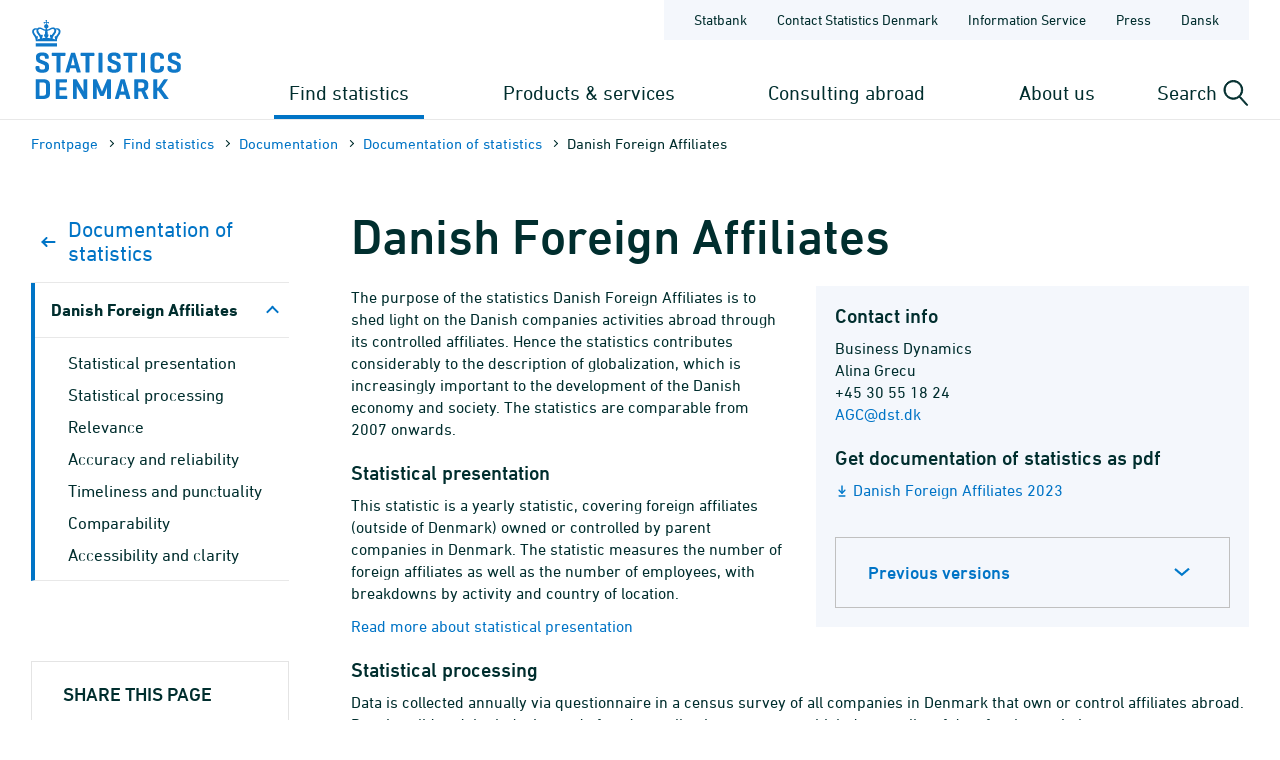

--- FILE ---
content_type: text/html; charset=utf-8
request_url: https://www.dst.dk/en/Statistik/dokumentation/documentationofstatistics/danish-foreign-affiliates
body_size: 9627
content:

<!DOCTYPE html>
<html lang="en">
<head>
    
    <title>
        Documentation of statistics: Danish Foreign Affiliates - Statistics Denmark

    </title>
    
    <link rel="shortcut icon" href="/Site/Dst/Images/favicon2013.ico" />
    <meta name="viewport" content="width=device-width, initial-scale=1.0">
    <meta http-equiv="X-UA-Compatible" content="IE=Edge">
    <meta charset="UTF-8" />
    <link rel="apple-touch-icon" href="/Site/Dst/images/icons/apple-touch-icon-57×57-precomposed.png" sizes="57x57">
    <link rel="apple-touch-icon" href="/Site/Dst/images/icons/apple-touch-icon-72×72-precomposed.png" sizes="72x72">
    <link rel="apple-touch-icon" href="/Site/Dst/images/icons/apple-touch-icon-114×114-precomposed.png" sizes="114x114">
    <link rel="apple-touch-icon" href="/Site/Dst/images/icons/apple-touch-icon-144×144-precomposed.png" sizes="144x144">
    <!-- MetaCache loaded: 0 -->
    <!-- Meta GUID: {710BB29E-5148-42C0-BF0C-9FD6ACF57DE9} -->
    <!-- Meta template: Kvalitetsdekl -->
    <meta name="description" content="" />
    <meta name="dcterms.title" content="Documentation of statistics: Danish Foreign Affiliates" />
    <meta name="twitter:site" content="@DSTdk"/>
    <meta name="twitter:card" content="summary_large_image"/>
    <meta property="og:title" content="Danish Foreign Affiliates"/>
    <meta property="og:description" content="Danmarks Statistik er den centrale myndighed for dansk statistik. Vores opgave er at indsamle, bearbejde og offentliggøre statistiske oplysninger om det danske samfund."/>
    <meta property="og:image" content="https://www.dst.dk/Site/Dst/images/dstdkSoMe.jpg"/>
    <meta property="og:image:width" content="2500" />
    <meta property="og:image:height" content="1306" />

    <!-- MetaCludoCache loaded: 0 -->
    <meta property="cludo:title" content="Documentation of statistics: Danish Foreign Affiliates" />
    <meta property="cludo:categorydst" content="Documentation" />
    <meta property="cludo:boost" content="100" />
    <meta property="dst:metaRule" content="7" />
    <meta name="robots" content="index,follow" />
    <meta property="cludo:manualurl" content="https://www.dst.dk/en/Statistik/dokumentation/documentationofstatistics/danish-foreign-affiliates" />
    <link rel="canonical" href="https://www.dst.dk/en/Statistik/dokumentation/documentationofstatistics/danish-foreign-affiliates" />
    <meta property="cludo:DstPubType" content="Documentation of statistics" />
    <meta property="cludo:usemeta" content="" />


    <link href="/Site/Dst/css/dst.css" type="text/css" rel="stylesheet" />
    
    <link href="/Site/Dst/css/dst_menu.css" type="text/css" rel="stylesheet" />
    <script src="/Site/Global/script/jquery-3.7.0.min.js"></script>
    
    
    <script type="text/javascript">
        window._monsido = window._monsido || {
            token: "QARWrCQaiBrafClOpVkiEQ",
            statistics: {
                enabled: true,
                cookieLessTracking: true,
                documentTracking:
                    { enabled: true, documentCls: "monsido_download", documentIgnoreCls: "monsido_ignore_download", documentExt: [".pdf", ".PDF", "--pdf", ".xlsx", ".doc"], }
                ,
            },
            heatmap:

                { enabled: true, }
            ,
        };
    </script>
    <script type="text/javascript" async src="https://app-script.monsido.com/v2/monsido-script.js"></script>
    
</head>
<body class="">
    
    
<!-- Begin: CookieBanner:  -->

<!-- End: CookieBanner -->
    <a class="skipToContent" href="#mainContent">Skip to content</a>
    

    <div id="page">



            
            
<!-- Begin: Top -->

<!-- 
    !MENUV3!
    -->
<header>
            <div class="header-container">

                <div class="header-logo">
                    
<a href="/en" title="Statistics Denmark - Go to the frontpage">
    <img alt="Statistics Denmark logo" src="/Site/Dst/images/logo_uk.svg" />
</a>
                </div>

                <div class="header-content">
                    <!-- ServiceNav -->
                    
<nav class="service-nav">
    <ul>
        <li><a href="https://www.statbank.dk" aria-label="Statbank">Statbank</a></li>
        <li><a href="/en/kontakt" aria-label="Frontpage - Contact Statistics Denmark">Contact Statistics Denmark</a></li>
        <li><a href="/en/informationsservice" aria-label="Frontpage - Information Service">Information Service</a></li>
        <li><a href="/en/presse" aria-label="Frontpage - Press">Press</a></li>
        <li><a href="/da/Statistik/dokumentation/statistikdokumentation/danske-datterselskaber-i-udlandet" aria-label="Dansk">Dansk</a></li>
        
    </ul>
</nav>

                    <div>
                        <div class="header-navigation">
                            <!-- MegaMenu -->
                            
<nav class="mega-nav">
    <ul>
        <li>
            
                <button class="toggle-nav" id="nav_item_4A04F6C772DF42999108B14DE253E7B3" aria-expanded="false" aria-haspopup="true" aria-controls="mega-nav-panel-1">
                    Find statistics 
                </button>

                <div class="mega-nav-panel" id="mega-nav-panel-1" role="region" aria-hidden="true">
                    <div style="background-image: url('/Site/Dst/images/menuv3/mega-nav-watermark.svg');">
                        <div role="menubar" class="mega-nav-panel__sub mega-nav-panel__sub--icon">
                            <img alt="" src="/Site/Dst/images/menuv3/MM_4A04F6C772DF42999108B14DE253E7B3.svg">
                            <a role="menuitem" href="/en/Statistik">Find statistics 
                                <img alt="" src="/Site/Dst/images/menuv3/mega-nav-arrow.svg" aria-hidden="true">
                            </a>
                        </div>
                        
                                <div class="mega-nav-panel__sub">
                                    <ul role="menubar">
                                    
                                            <li role="none">
                                                <a role="menuitem" href="/en/Statistik/emner">Statistics by subject</a>
                                                <ul>
                                                            <li><a href="/en/Statistik/emner/borgere">People</a></li><li><a href="/en/Statistik/emner/arbejde-og-indkomst">Labour and income</a></li><li><a href="/en/Statistik/emner/oekonomi">Economy</a></li><li><a href="/en/Statistik/emner/sociale-forhold">Social conditions</a></li><li><a href="/en/Statistik/emner/uddannelse-og-forskning">Education and research</a></li><li><a href="/en/Statistik/emner/erhvervsliv">Business</a></li><li><a href="/en/Statistik/emner/transport">Transport</a></li><li><a href="/en/Statistik/emner/kultur-og-fritid">Culture and leisure</a></li><li><a href="/en/Statistik/emner/miljoe-og-energi">Environment and energy</a></li>
                                                            </ul>
                                                        
                                            </li>
                                            
                                    </ul>
                                </div>
                            
                                <div class="mega-nav-panel__sub">
                                    <ul role="menubar">
                                    
                                            <li role="none">
                                                <a role="menuitem" href="/en/Statistik/temaer">Themes</a>
                                                <ul>
                                                            <li><a href="/en/Statistik/temaer/ligestilling">Gender equality</a></li><li><a href="/en/Statistik/temaer/digitalisering">Digitalisation</a></li><li><a href="/en/Statistik/temaer/invasion-af-ukraine">War in Ukraine</a></li><li><a href="/en/Statistik/temaer/klima">Climate</a></li><li><a href="/en/Statistik/temaer/SDG">Sustainable Development Goals</a></li><li><a href="/en/Statistik/temaer/overblik-dansk-oekonomi">An overview of the Danish economy</a></li><li><a href="/en/Statistik/temaer/tidligere-temaer">Previous themes</a></li>
                                                            </ul>
                                                        
                                            </li>
                                            
                                    </ul>
                                </div>
                            
                                <div class="mega-nav-panel__sub">
                                    <ul role="menubar">
                                    
                                            <li role="none">
                                                <a role="menuitem" href="/en/Statistik/nyheder-analyser-publ">Analyses and publications</a>
                                                
                                            </li>
                                            
                                            <li role="none">
                                                <a role="menuitem" href="/en/Statistik/planlagte">Scheduled Releases</a>
                                                
                                            </li>
                                            
                                            <li role="none">
                                                <a role="menuitem" href="/en/Statistik/laer-om-statistik">Learn statistics</a>
                                                
                                            </li>
                                            
                                            <li role="none">
                                                <a role="menuitem" href="/en/Statistik/hjaelp-til-statistikbanken">StatBank Denmark help</a>
                                                
                                            </li>
                                            
                                            <li role="none">
                                                <a role="menuitem" href="/en/Statistik/dokumentation">Documen&shy;tation</a>
                                                
                                            </li>
                                            
                                            <li role="none">
                                                <a role="menuitem" href="/en/Statistik/IMF">IMF SDDS plus</a>
                                                
                                            </li>
                                            
                                            <li role="none">
                                                <a role="menuitem" href="/en/Statistik/ADAM">Economic Model ADAM</a>
                                                
                                            </li>
                                            
                                    </ul>
                                </div>
                            
                    </div>
                </div>
                
                <button class="toggle-nav" id="nav_item_D7E18644BF774F04BE023F65B62EC818" aria-expanded="false" aria-haspopup="true" aria-controls="mega-nav-panel-2">
                    Products & services
                </button>

                <div class="mega-nav-panel" id="mega-nav-panel-2" role="region" aria-hidden="true">
                    <div style="background-image: url('/Site/Dst/images/menuv3/mega-nav-watermark.svg');">
                        <div role="menubar" class="mega-nav-panel__sub mega-nav-panel__sub--icon">
                            <img alt="" src="/Site/Dst/images/menuv3/MM_D7E18644BF774F04BE023F65B62EC818.svg">
                            <a role="menuitem" href="/en/TilSalg">Products & services
                                <img alt="" src="/Site/Dst/images/menuv3/mega-nav-arrow.svg" aria-hidden="true">
                            </a>
                        </div>
                        
                                <div class="mega-nav-panel__sub">
                                    <ul role="menubar">
                                    
                                            <li role="none">
                                                <a role="menuitem" href="/en/TilSalg/data-til-forskning">Data for research</a>
                                                
                                            </li>
                                            
                                            <li role="none">
                                                <a role="menuitem" href="/en/TilSalg/interview">Surveys</a>
                                                
                                            </li>
                                            
                                    </ul>
                                </div>
                            
                                <div class="mega-nav-panel__sub">
                                    <ul role="menubar">
                                    
                                            <li role="none">
                                                <a role="menuitem" href="/en/TilSalg/produkter">Standardised solutions</a>
                                                
                                            </li>
                                            
                                            <li role="none">
                                                <a role="menuitem" href="/en/TilSalg/ADAM">Economic model ADAM</a>
                                                
                                            </li>
                                            
                                    </ul>
                                </div>
                            
                                <div class="mega-nav-panel__sub">
                                    <ul role="menubar">
                                    
                                            <li role="none">
                                                <a role="menuitem" href="/en/TilSalg/skraeddersyede-loesninger">Customized solutions</a>
                                                
                                            </li>
                                            
                                    </ul>
                                </div>
                            
                    </div>
                </div>
                
                <button class="toggle-nav" id="nav_item_D8F6417AF627461EBBC1151573AD3909" aria-expanded="false" aria-haspopup="true" aria-controls="mega-nav-panel-3">
                    Consulting abroad
                </button>

                <div class="mega-nav-panel" id="mega-nav-panel-3" role="region" aria-hidden="true">
                    <div style="background-image: url('/Site/Dst/images/menuv3/mega-nav-watermark.svg');">
                        <div role="menubar" class="mega-nav-panel__sub mega-nav-panel__sub--icon">
                            <img alt="" src="/Site/Dst/images/menuv3/MM_D8F6417AF627461EBBC1151573AD3909.svg">
                            <a role="menuitem" href="/en/consulting">Consulting abroad
                                <img alt="" src="/Site/Dst/images/menuv3/mega-nav-arrow.svg" aria-hidden="true">
                            </a>
                        </div>
                        
                                <div class="mega-nav-panel__sub">
                                    <ul role="menubar">
                                    
                                            <li role="none">
                                                <a role="menuitem" href="/en/consulting/projects">Our projects</a>
                                                
                                            </li>
                                            
                                            <li role="none">
                                                <a role="menuitem" href="/en/consulting/news-from-international-consulting">News from International Consulting</a>
                                                
                                            </li>
                                            
                                            <li role="none">
                                                <a role="menuitem" href="/en/consulting/subscribe">Subscribe to news from International Consulting</a>
                                                
                                            </li>
                                            
                                            <li role="none">
                                                <a role="menuitem" href="/en/consulting/building-statistical-capacity">Building statistical capacity</a>
                                                
                                            </li>
                                            
                                            <li role="none">
                                                <a role="menuitem" href="/en/consulting/our-team">Our team</a>
                                                
                                            </li>
                                            
                                            <li role="none">
                                                <a role="menuitem" href="/en/consulting/annual-reports">Annual reports</a>
                                                
                                            </li>
                                            
                                    </ul>
                                </div>
                            
                                <div class="mega-nav-panel__sub">
                                    <a href="/en/consulting/projects?en">
                                        <article>
                                            <figure><img alt="Our projects" src="/-/media/Generel-grafik/MegamenuKampagner/consulting-abroad-kampagne.png"></figure>
                                            <div>
                                                <p><strong>Our projects</strong></p>
                                                <p>Statistics Denmark implements projects in other countries with the purpose to build up these countries’ capacity to produce statistics. </p>
                                            </div>
                                        </article>
                                    </a>
                                </div>
                                
                    </div>
                </div>
                
                <button class="toggle-nav" id="nav_item_445CE77248414C69B8209D77011126B2" aria-expanded="false" aria-haspopup="true" aria-controls="mega-nav-panel-4">
                    About us
                </button>

                <div class="mega-nav-panel" id="mega-nav-panel-4" role="region" aria-hidden="true">
                    <div style="background-image: url('/Site/Dst/images/menuv3/mega-nav-watermark.svg');">
                        <div role="menubar" class="mega-nav-panel__sub mega-nav-panel__sub--icon">
                            <img alt="" src="/Site/Dst/images/menuv3/MM_445CE77248414C69B8209D77011126B2.svg">
                            <a role="menuitem" href="/en/OmDS">About us
                                <img alt="" src="/Site/Dst/images/menuv3/mega-nav-arrow.svg" aria-hidden="true">
                            </a>
                        </div>
                        
                                <div class="mega-nav-panel__sub">
                                    <ul role="menubar">
                                    
                                            <li role="none">
                                                <a role="menuitem" href="/en/OmDS/organisation">Organisation</a>
                                                
                                            </li>
                                            
                                            <li role="none">
                                                <a role="menuitem" href="/en/OmDS/om-hjemmesiden">About the website</a>
                                                
                                            </li>
                                            
                                    </ul>
                                </div>
                            
                                <div class="mega-nav-panel__sub">
                                    <ul role="menubar">
                                    
                                            <li role="none">
                                                <a role="menuitem" href="/en/OmDS/kvalitet-og-styring">Quality and governance</a>
                                                
                                            </li>
                                            
                                            <li role="none">
                                                <a role="menuitem" href="/en/OmDS/policy-and-action-plan-for-gender-equality">Policy and action plan for gender equality</a>
                                                
                                            </li>
                                            
                                    </ul>
                                </div>
                            
                    </div>
                </div>
                
        </li>
    </ul>
</nav>

                        </div>

                        <div class="header-search-toggle">
                            <button id="js-toggle-header-search" aria-expanded="false" aria-haspopup="true" aria-controls="header-search-panel" aria-live="polite" class="toggle-button">
                                <span>Search</span>
                                <img src="/Site/Dst/images/menuv3/search.svg" alt="" aria-hidden="true">
                            </button>

                            <div class="header-search-panel" id="header-search-panel">
                                <form method="get" action="/en/search">
                                    <legend class="sr-only">Search dst.dk</legend>
                                    <input autocomplete="off" name="q" type="search" id="headersearchtext" value="" data-usesuggest="False" data-suggestkey="" data-searchengine="" data-suggestlist="" placeholder="Enter search phrase...">
                                    <button>
                                        <span class="sr-only">Search</span>
                                        <img src="/Site/Dst/images/menuv3/search-blue.svg" alt="Perform search" aria-hidden="true">
                                    </button>

                                    <input type="hidden" name="ui" value="dstdk">
                                    <ul class="search__suggest" id="DstSuggestList"></ul>
                                </form>
                            </div>
                        </div>
                        <div class="header-mobile-nav-toggle">
                            <button aria-expanded="false" aria-haspopup="true" aria-controls="mobile-panel" class="toggle-button toggle-mobile-nav" id="js-open-mobile-nav">
                                <span></span>
                                Menu
                            </button>
                        </div>
                    </div>

                </div>
            </div>

        </header>

<!-- End: Top -->


            
            <main>
                <span id="js-overlay" class="overlay"></span>
                <div class="content-container">
                    
<!-- Begin: Breadcrumb -->

        <div class="row breadcrumb">
            <div class="col-sm-12">
                <ul class="breadcrumb__list">
                    
        <li><a href="/en">Frontpage</a></li>
    
        <li><a href="/en/Statistik">Find statistics </a></li>
    
        <li><a href="/en/Statistik/dokumentation">Documen&shy;tation</a></li>
    
        <li><a href="/en/Statistik/dokumentation/documentationofstatistics">Documen&shy;tation of statistics</a></li>
    
        <li>Danish Foreign Affiliates</li>
    
                </ul>
            </div>
        </div>

    


        <div class="row breadcrumbMobile">
            <div class="col-sm-12">
                <ul class="breadcrumb__list">
                    
        <li><a href="/en">Frontpage</a></li>
    
        <li>...</li>
    
        <li><a href="/en/Statistik/dokumentation/documentationofstatistics">Documen&shy;tation of statistics</a></li>
    
        <li><a href=""></a></li>
    
                </ul>
            </div>
        </div>

    

<!-- End: Breadcrumb -->

                    <a name="mainContent"></a>
                    
<!-- Begin: Standardside -->
<div class="row">
    <!-- Main content -->
    <div class="col-md-9 col-md-push-3 content">
        
<!-- Begin: DocContent -->

<!-- Begin: Header -->
<h1>Danish Foreign Affiliates</h1>
<!-- End: Header -->

<div class="cludoContent">

<!-- Begin: TextContent -->
    
<!-- End: TextContent -->


<!--  Colectica: ae37a036-c0ba-4e6f-a1a3-966997f91eff:594-->
<div class="statistikdokumentation">
    <div id="main_0_pagecontent_0_textcontent_1_contactinfo" class="well well-right-6">
	
        <h3>Contact info</h3>
        Business Dynamics
        <br />
            Alina Grecu
        <br />
        <span class="phone-no">
            +45 30 55 18 24
        </span>
        <br />
        <p>
            <a href="javascript:mSend('AGC')" class="mail" id="mail">
            AGC@dst.dk
            </a>
        </p>

        <h3>Get documentation of statistics as pdf</h3>
        <p style="margin-bottom:36px;">
            <a target="_blank" href="/Site/Dst/SingleFiles/kvaldeklbilag.aspx?filename=ceded7d5-2420-4abf-9a13-11d9c10b2bb5Danish_Foreign_Affiliates_2023&ext=.pdf" title='Get Danish Foreign Affiliates 2023 as pdf'>
                Danish Foreign Affiliates 2023
            </a>
        </p>
        <div class="accordion closed">
            <a href="#" class="accordion__header">Previous versions</a>
            <div class="accordion__body">
                <ul class="no-list-style">
                    <li>
                            <a target="_blank" href="/Site/Dst/SingleFiles/kvaldeklbilag.aspx?filename=6355a623-e642-4673-9a9d-8d804eea49e5Danish_Foreign_Affiliates_2022&ext=.pdf" title='Danish Foreign Affiliates' - Danish Foreign Affiliates 2022'>Danish Foreign Affiliates 2022</a><br />
                        </li>
                        <li>
                            <a target="_blank" href="/Site/Dst/SingleFiles/kvaldeklbilag.aspx?filename=6d65e6bf-54f2-44cf-9d10-0b8aef7a8e3fDanish_Foreign_Affiliates_2021&ext=.pdf" title='Danish Foreign Affiliates' - Danish Foreign Affiliates 2021'>Danish Foreign Affiliates 2021</a><br />
                        </li>
                        <li>
                            <a target="_blank" href="/Site/Dst/SingleFiles/kvaldeklbilag.aspx?filename=8ed26254-6310-4338-8de2-c0615e91ca87Danish_Foreign_Affiliates_2020&ext=.pdf" title='Danish Foreign Affiliates' - Danish Foreign Affiliates 2020'>Danish Foreign Affiliates 2020</a><br />
                        </li>
                        <li>
                            <a target="_blank" href="/Site/Dst/SingleFiles/kvaldeklbilag.aspx?filename=ce22ed85-90dc-4756-8fa7-52be2bdb2c9bDanish_Foreign_Affiliates_2019&ext=.pdf" title='Danish Foreign Affiliates' - Danish Foreign Affiliates 2019'>Danish Foreign Affiliates 2019</a><br />
                        </li>
                        <li>
                            <a target="_blank" href="/Site/Dst/SingleFiles/kvaldeklbilag.aspx?filename=f51c5711-7aab-42ab-be7c-68a954f3a7a9Danish_Foreign_Affiliates_2018&ext=.pdf" title='Danish Foreign Affiliates' - Danish Foreign Affiliates 2018'>Danish Foreign Affiliates 2018</a><br />
                        </li>
                        <li>
                            <a target="_blank" href="/Site/Dst/SingleFiles/kvaldeklbilag.aspx?filename=958b0617-662c-4d9d-b9e1-09b05574e384Danish_Foreign_Affiliates_2017&ext=.pdf" title='Danish Foreign Affiliates' - Danish Foreign Affiliates 2017'>Danish Foreign Affiliates 2017</a><br />
                        </li>
                        <li>
                            <a target="_blank" href="/Site/Dst/SingleFiles/kvaldeklbilag.aspx?filename=27be1a17-acc4-4a76-8c0a-ee19f91f56c3Danish_Foreign_Affiliates_2016&ext=.pdf" title='Danish Foreign Affiliates' - Danish Foreign Affiliates 2016'>Danish Foreign Affiliates 2016</a><br />
                        </li>
                        <li>
                            <a target="_blank" href="/Site/Dst/SingleFiles/kvaldeklbilag.aspx?filename=003ac53a-4c47-4aee-b707-8ae50fbebec1Danish_Foreign_Affiliates_2015&ext=.pdf" title='Danish Foreign Affiliates' - Danish Foreign Affiliates 2015'>Danish Foreign Affiliates 2015</a><br />
                        </li>
                        <li>
                            <a target="_blank" href="/Site/Dst/SingleFiles/kvaldeklbilag.aspx?filename=1c2033d6-0339-455d-9461-8d268505e2a3Danish_Foreign_Affiliates_2013&ext=.pdf" title='Danish Foreign Affiliates' - Danish Foreign Affiliates 2013'>Danish Foreign Affiliates 2013</a><br />
                        </li>
                        <li>
                            <a target="_blank" href="/Site/Dst/SingleFiles/kvaldeklbilag.aspx?filename=80acc9be-136d-443f-9afe-dcdb594c02ecDanish_Foreign_Affiliates_2012&ext=.pdf" title='Danish Foreign Affiliates' - Danish Foreign Affiliates 2012'>Danish Foreign Affiliates 2012</a><br />
                        </li>
                        
                </ul>
            </div>
        </div>
        
</div>

    <div class="manchet">
        <!-- Version: 594--><p>The purpose of the statistics Danish Foreign Affiliates is to shed light on the Danish companies activities abroad through its controlled affiliates. Hence the statistics contributes considerably to the description of globalization, which is increasingly important to the development of the Danish economy and society. The statistics are comparable from 2007 onwards.</p>

    </div>
    <h3>Statistical presentation</h3>
<p>This statistic is a yearly statistic, covering foreign affiliates (outside of Denmark) owned or controlled by parent companies in Denmark. The statistic measures the number of foreign affiliates as well as the number of employees, with breakdowns by activity and country of location.</p>

<p><a href="/en/Statistik/dokumentation/documentationofstatistics/danish-foreign-affiliates/statistical-presentation" alt="Read more about statistical presentation">Read more about statistical presentation</a></p>
<h3>Statistical processing</h3>
<p>Data is collected annually via questionnaire in a census survey  of all companies in Denmark that own or control affiliates abroad. Data is validated, both during and after data collection, to ensure a high data quality of data for the statistic.</p>

<p><a href="/en/Statistik/dokumentation/documentationofstatistics/danish-foreign-affiliates/statistical-processing" alt="Read more about statistical processing">Read more about statistical processing</a></p>
<h3>Relevance</h3>
<p>The primary users of the statistics are ministries and other public institutions, and international organizations such as OECD and the European Commission. In addition the users cover news media, various industrial organizations and others with interest in globalization and the involvement abroad by Danish companies.</p>
<p>Surveys on the users level of satisfaction have not been carried out, but users of the statistics express that they are satisfied with the statistics and its value.</p>

<p><a href="/en/Statistik/dokumentation/documentationofstatistics/danish-foreign-affiliates/relevance" alt="Read more about relevance">Read more about relevance</a></p>
<h3>Accuracy and reliability</h3>
<p>The survey result is based on submission of data from all relevant Danish parent companies with foreign affiliates. Any sample techniques and/or active use of thresholds have not been implemented. Thus the number of parent companies in the survey is approx. 5.000 and the number of foreign affiliates is approx. 15.000.</p>
<p>It is estimated that missing values/data submissions in the survey have a insignificant impact on the statistical value.</p>

<p><a href="/en/Statistik/dokumentation/documentationofstatistics/danish-foreign-affiliates/accuracy-and-reliability" alt="Read more about accuracy and reliability">Read more about accuracy and reliability</a></p>
<h3>Timeliness and punctuality</h3>
<p>Danish foreign affiliates statistics is published approx. 14 months after the end of the calendar-year. The statistical information is collected in between May and November.
Danish foreign affiliates is made public without delay in accordance with the scheduled date.</p>

<p><a href="/en/Statistik/dokumentation/documentationofstatistics/danish-foreign-affiliates/timeliness-and-punctuality" alt="Read more about timeliness and punctuality">Read more about timeliness and punctuality</a></p>
<h3>Comparability</h3>
<p>This survey is also carried out in other European countries. Due to different approaches one cannot directly compare the results published in Denmark with the figures in Eurostat's database. The results published in Denmark cover all enterprises in Denmark that own/control foreign affiliates, regardless of ultimate controlling country. The figures in Eurostat solely cover enterprises that have the compiling country as ultimate controlling country.</p>

<p><a href="/en/Statistik/dokumentation/documentationofstatistics/danish-foreign-affiliates/comparability" alt="Read more about comparability">Read more about comparability</a></p>
<h3>Accessibility and clarity</h3>
<p>These statistics are published yearly in a Danish press release, at the same time as the tables are updated in the StatBank. In the StatBank, these statistics can be found under the subject <a href="https://www.statbank.dk/10112">Danish Foreign Affiliates</a>. For further information, go to the <a href="/en/Statistik/emner/erhvervsliv/internationale-virksomheder">International enterprises</a>. </p>

<p><a href="/en/Statistik/dokumentation/documentationofstatistics/danish-foreign-affiliates/accessibility-and-clarity" alt="Read more about accessibility and clarity">Read more about accessibility and clarity</a></p>

</div>
<script>
    jQuery(function () {
        if (window.screen.width < 700) jQuery("h1").addClass("h1-small");
    });
</script>

</div>


<!-- Begin: Formular -->

<!-- End: Formular -->

<!-- End: DocContent -->

        
<!-- Begin: Contact -->

<!-- End: Contact -->

    </div>
    <!-- Left menu -->
    <div class="col-md-3 col-md-pull-9 col-border-right leftmenu">
        <!-- Sidebar nav -->
        
<nav class="sidebar-nav">
    <ul>
        <li class="back">
            <a href="/en/Statistik/dokumentation/documentationofstatistics">
                <svg width="19" height="10" viewBox="0 0 19 10" fill="none" xmlns="http://www.w3.org/2000/svg">
                    <path d="M5.5835 9L1.5835 5L5.58349 0.999999" stroke="#0074C6" stroke-width="2" stroke-linecap="round" stroke-linejoin="round" />
                    <path d="M1.5835 5L13.5835 5" stroke="#0074C6" stroke-width="2" stroke-linecap="round" stroke-linejoin="round" />
                </svg>
                Documen&shy;tation of statistics
            </a>
        </li>
        
        <li class="has-children current">
            <a href="#">Danish Foreign Affiliates</a>

            
            <ul>
                <li>
                    <a href="/en/Statistik/dokumentation/documentationofstatistics/danish-foreign-affiliates/statistical-presentation">Statistical presentation</a>
                </li>
                <li>
                    <a href="/en/Statistik/dokumentation/documentationofstatistics/danish-foreign-affiliates/statistical-processing">Statistical processing</a>
                </li>
                <li>
                    <a href="/en/Statistik/dokumentation/documentationofstatistics/danish-foreign-affiliates/relevance">Relevance</a>
                </li>
                <li>
                    <a href="/en/Statistik/dokumentation/documentationofstatistics/danish-foreign-affiliates/accuracy-and-reliability">Accuracy and reliability</a>
                </li>
                <li>
                    <a href="/en/Statistik/dokumentation/documentationofstatistics/danish-foreign-affiliates/timeliness-and-punctuality">Timeliness and punctuality</a>
                </li>
                <li>
                    <a href="/en/Statistik/dokumentation/documentationofstatistics/danish-foreign-affiliates/comparability">Comparability</a>
                </li>
                <li>
                    <a href="/en/Statistik/dokumentation/documentationofstatistics/danish-foreign-affiliates/accessibility-and-clarity">Accessibility and clarity</a>
                </li>
                
            </ul>
            
        </li>
        
    </ul>
</nav>
<script>
$('.sidebar-nav li.current a').click(function() {
    $(this).parent().find('ul').slideToggle();
    $(this).toggleClass('collapsed'); 
});
</script>


        <div id="main_0_ctl02_Show">
	
<div class="row social-share">
    <div class="col-xs-12">
        <h4 class="leftColumnHeader social-share__header">Share this page</h4>
        <ul class="social-share__list">
            <li class="social-share__item facebook">
                <a target="_blank" href="http://www.facebook.com/sharer.php?u=https://www.dst.dk/en/Statistik/dokumentation/documentationofstatistics/danish-foreign-affiliates">
                    <svg aria-label="Share on Facebook" version="1.1" xmlns="http://www.w3.org/2000/svg" xmlns:xlink="http://www.w3.org/1999/xlink" x="0px" y="0px"
	 viewBox="0 0 115 115" style="enable-background:new 0 0 115 115;" xml:space="preserve" class="icon icon-fill icon-facebook">
<path d="m29.9,38.58031l11.28485,0l0,-11.28485c0,-4.83636 0,-12.49394 3.62727,-17.3303c3.62727,-4.83636 8.86667,-8.46364 17.73333,-8.46364c14.50909,0 20.55454,2.01515 20.55454,2.01515l-2.82121,16.92727c0,0 -4.83636,-1.20909 -9.2697,-1.20909c-4.43333,0 -8.46364,1.61212 -8.46364,6.04545l0,12.89697l18.13636,0l-0.80606,17.3303l-17.3303,0l0,57.63333l-21.36061,0l0,-57.63333l-11.28485,0l0,-16.92727z"></path>
</svg>

                </a>
            </li>
            <li class="social-share__item linkedin">
                <a target="_blank" href="https://www.linkedin.com/shareArticle?mini=true&url=https%3a%2f%2fwww.dst.dk%2fen%2fStatistik%2fdokumentation%2fdocumentationofstatistics%2fdanish-foreign-affiliates">
                    <svg aria-label="Share on LinkedIn" version="1.1" xmlns="http://www.w3.org/2000/svg" xmlns:xlink="http://www.w3.org/1999/xlink" x="0px" y="0px"
	 viewBox="0 0 115 115" style="enable-background:new 0 0 115 115;" xml:space="preserve" class="icon icon-fill icon-linkedin">
<path d="m26.4087,106.35l-21.24783,0l0,-67.28478l21.24783,0l0,67.28478zm-11.01739,-75.9413l0,0c-7.86957,0 -12.5913,-5.11522 -12.5913,-11.80435c0,-6.68913 5.11522,-11.80435 12.98478,-11.80435c7.86957,0 12.5913,5.11522 12.5913,11.80435c-0.39348,6.68913 -5.11522,11.80435 -12.98478,11.80435zm95.61521,75.9413l-24.00217,0l0,-35.01956c0,-9.05 -3.93478,-15.34565 -11.80435,-15.34565c-6.29565,0 -9.83696,4.32826 -11.41087,8.26304c-0.78696,1.57391 -0.39348,3.5413 -0.39348,5.5087l0,36.59348l-23.6087,0c0,0 0.39348,-62.16956 0,-67.67826l23.6087,0l0,10.62391c1.57391,-4.72174 9.05,-11.41087 21.24783,-11.41087c14.95217,0 26.75652,9.83696 26.75652,30.6913l0,37.77391l-0.39348,0z"></path>
</svg>

                </a>
            </li>
            <li class="social-share__item mail">
                <a href="#">
                    <svg aria-label="Send link" width="115" height="115" xmlns="http://www.w3.org/2000/svg" x="0px" y="0px" viewBox="0 0 115 115" style="enable-background:new 0 0 115 115;" xml:space="preserve" class="icon icon-fill icon-mail">
   <g>
    <path stroke="null" d="m113.1,102.62619l-111.2,0l0,-89.02619l111.2,0l0,89.02619zm-104.58095,-6.61905l97.96191,0l0,-75.7881l-97.96191,0l0,75.7881z"></path>
   </g>
   <g stroke="null">
    <path stroke="null" d="m57.5,71.51667c-4.79881,0 -9.26667,-1.98571 -12.41071,-5.46071l-42.3619,-46.82976l4.96429,-4.46786l42.3619,46.82976c1.98571,2.15119 4.63333,3.30952 7.6119,3.30952s5.62619,-1.15833 7.6119,-3.30952l42.3619,-46.82976l4.96429,4.46786l-42.69286,46.82976c-3.14405,3.475 -7.6119,5.46071 -12.41071,5.46071z"></path>
   </g>
 </svg>
                </a>
            </li>
        </ul>
    </div>
</div>

</div>
        
<!-- Begin: AdditionalInfo -->





<!-- End: AdditionalInfo -->

        
    </div>
</div>
<!-- End: Standardside -->

                </div>
            </main>

            
            
<!-- Begin: Footer. -->
<footer id="FooterPage">
    <div class="flex row footer-content">
        
                <div class="line col-xs-12 col-md-3 col-sm-6">
                    <h3>Ask us</h3>
                    <div class="link"><a title="" href="/en/kontakt" target="_self">Contact Statistics Denmark</a></div><div class="link"><a title="" href="/en/Indberet/vejledning-til-digital-indberetning/soseng" target="_self">Support for business surveys</a></div><div class="link"><a title="" href="/en/informationsservice" target="_self">Information Service</a></div>
                </div>
                
                <div class="line col-xs-12 col-md-3 col-sm-6">
                    <h3>Find it fast</h3>
                    <div class="link"><a title="" href="https://www.statbank.dk/" target="_self">Statbank Denmark</a></div><div class="link"><a title="" href="/en/Statistik/planlagte" target="_self">Scheduled Releases</a></div>
                </div>
                
                <div class="line col-xs-12 col-md-3 col-sm-6">
                    <h3>About the website</h3>
                    <div class="link"><a title="" href="/en/OmDS/om-hjemmesiden/privatlivspolitik" target="_self">Privacy Policy</a></div><div class="link"><a title="" href="/en/OmDS/om-hjemmesiden/cookiepolitik" target="_self">Cookie Policy</a></div><div class="link"><a title="" href="https://www.was.digst.dk/dst-dk" target="_self">Accessibility Statement</a></div>
                </div>
                
                <div class="line col-xs-12 col-md-3 col-sm-6">
                    <h3>Follow us</h3>
                    <div class="link"><a title="" href="https://www.facebook.com/danmarksstatistik" target="_self">Facebook</a></div><div class="link"><a title="" href="https://www.linkedin.com/company/statistics-denmark" target="_self">LinkedIn</a></div>
                </div>
                
    </div>
    <div class="rowbottom">
        <div class="bottom col-xs-12">&copy; Statistics Denmark</div>
    </div>

</footer>
<!-- End: Footer. -->


    </div>
    
    
<!-- Begin: Log -->
<img src="/Site/Dst/SingleFiles/Log.aspx?id=710BB29E-5148-42C0-BF0C-9FD6ACF57DE9" id="logimage" style="display:none" alt="log" />
<!-- End: Log -->

    <script src="/Site/Dst/script/modernizr.custom.js"></script>
    <script src="/Site/Dst/script/dst.js"></script>

    <!-- !MENUV3! -->
    <!-- MenuMobile -->
    
<div class="mobile-panel" id="mobile-panel" aria-hidden="true" style="background-image: url('/Site/Dst/images/menuv3/mobile-nav-bg.svg');">

    <div class="mobile-panel-header">
        <div class="mobile-panel-header__controls">
            <button aria-hidden="true" class="mobile-nav-back" id="js-mobile-nav-back">
                <span></span>
                            Back

            </button>
        </div>
        <button aria-expanded="true" aria-haspopup="true" aria-controls="mobile-panel" class="toggle-button toggle-mobile-nav" id="js-close-mobile-nav">
            <span></span>
            Close
        </button>
    </div>

    <div class="mobile-nav-spinner" id="js-mobile-nav-spinner" aria-hidden="true">
        <div class="double-bounce1"></div>
        <div class="double-bounce2"></div>
    </div>

    <nav class="mobile-nav">
        <ul id="js-mobile-nav" data-nav-items-url="/DstDk-Global/Sider/MenuMobileData.aspx?lang=en" data-node-id="710BB29E514842C0BF0C9FD6ACF57DE9" role="tree" aria-multiselectable="false">
            <!-- Navitems - see mobile-nav.js -->
        </ul>
    </nav>

    <nav class="mobile-sub-nav is-hidden">
        <ul>
            <li><a href="https://www.statbank.dk" aria-label="Statbank">Statbank</a></li>
            <li><a href="/en/kontakt" aria-label="Frontpage - Contact Statistics Denmark">Contact Statistics Denmark</a></li>
            <li><a href="/en/informationsservice" aria-label="Frontpage - Information Service">Information Service</a></li>
            <li><a href="/en/presse" aria-label="Frontpage - Press">Press</a></li>
            <li><a href="/da/Statistik/dokumentation/statistikdokumentation/danske-datterselskaber-i-udlandet" aria-label="Dansk">Dansk</a></li>
            
        </ul>
    </nav>

</div>

    
          <script>
              //function setMobileNavActivePage() {
              //    jQuery("#mobitm_795C0D06797F474F8E9FC7C749AAC0F0").addClass("is-active");
              //}

              
              $(function () {
                  jQuery("#nav_item_4A04F6C772DF42999108B14DE253E7B3").addClass("active");
              });
              
          </script>

    <script src="/Site/Dst/script/menuv3/vendor.js"></script>
    <script src="/Site/Dst/script/menuv3/app.js"></script>
    <script src="/Site/Dst/script/mobile-rotate.js"></script>
		<script src="/Site/Dst/script/dst-additional-functions.js"></script>
</body>
</html>


--- FILE ---
content_type: text/css
request_url: https://www.dst.dk/Site/Dst/css/dst.css
body_size: 40365
content:
@import url("https://fast.fonts.net/lt/1.css?apiType=css&c=e11f5528-9a58-4656-873b-1c45012daaf6&fontids=1448933,1448937,1448941");@font-face{font-family:"DIN Next";src:url("/Site/Dst/Fonts/1448933/bbb280b3-b74d-49f2-908d-0395516a3dc8.eot?#iefix");src:url("/Site/Dst/Fonts/1448933/bbb280b3-b74d-49f2-908d-0395516a3dc8.eot?#iefix") format("eot"),url("/Site/Dst/Fonts/1448933/95d17c42-537a-4cbf-a8c1-60fcc6edf28f.woff2") format("woff2"),url("/Site/Dst/Fonts/1448933/3097f8f0-50b7-4d8d-8745-6281850a1b05.woff") format("woff"),url("/Site/Dst/Fonts/1448933/ac4b95cb-49c4-493a-a895-471d763cea38.ttf") format("truetype");font-weight:400}@font-face{font-family:"DIN Next";src:url("/Site/Dst/Fonts/1448937/fd94b7ac-c184-4f5c-a847-0a4785f3e98f.eot?#iefix");src:url("/Site/Dst/Fonts/1448937/fd94b7ac-c184-4f5c-a847-0a4785f3e98f.eot?#iefix") format("eot"),url("/Site/Dst/Fonts/1448937/cf1948b4-c50b-418b-a059-e8ed8bf0f9f1.woff2") format("woff2"),url("/Site/Dst/Fonts/1448937/bd983b7f-76bb-4f54-83bb-889fd36d60e6.woff") format("woff"),url("/Site/Dst/Fonts/1448937/63fb1f94-0e8f-4c85-b559-b0dd27ecbf5a.ttf") format("truetype");font-weight:600}@font-face{font-family:"DIN Next";src:url("/Site/Dst/Fonts/1448941/435ec954-73b2-4a0c-89ed-0c36d79ee595.eot?#iefix");src:url("/Site/Dst/Fonts/1448941/435ec954-73b2-4a0c-89ed-0c36d79ee595.eot?#iefix") format("eot"),url("/Site/Dst/Fonts/1448941/7e3bc38e-72f2-4d0b-8e96-4c466b57b052.woff2") format("woff2"),url("/Site/Dst/Fonts/1448941/8283248b-29aa-4d91-8920-841505269e68.woff") format("woff"),url("/Site/Dst/Fonts/1448941/929bfe48-8086-4796-820d-ff0222f68dd0.ttf") format("truetype");font-weight:bold}.errorText{color:#E30613}html{font-family:sans-serif;-ms-text-size-adjust:100%;-webkit-text-size-adjust:100%}body{margin:0}article,aside,details,figcaption,figure,footer,header,hgroup,main,menu,nav,section,summary{display:block}audio,canvas,progress,video{display:inline-block;vertical-align:baseline}audio:not([controls]){display:none;height:0}[hidden],template{display:none}a{background-color:transparent}a:active,a:hover{outline:0}abbr[title]{border-bottom:1px dotted}b,strong{font-weight:bold}dfn{font-style:normal}h1{font-size:2em;margin:0.67em 0}mark{background:#ff0;color:#000}small{font-size:80%}sub,sup{font-size:75%;line-height:0;position:relative;vertical-align:baseline}sup{top:-0.5em}sub{bottom:-0.25em}img{border:0}svg:not(:root){overflow:hidden}figure{margin:1em 40px}hr{box-sizing:content-box;height:0}pre{overflow:auto}code,kbd,pre,samp{font-family:monospace,monospace;font-size:1em}button,input,optgroup,select,textarea{color:inherit;font:inherit;margin:0}button{overflow:visible}button,select{text-transform:none}button,html input[type="button"],input[type="reset"],input[type="submit"]{-webkit-appearance:button;cursor:pointer}button[disabled],html input[disabled]{cursor:default}button::-moz-focus-inner,input::-moz-focus-inner{border:0;padding:0}input{line-height:normal}input[type="checkbox"],input[type="radio"]{box-sizing:border-box;padding:0}input[type="number"]::-webkit-inner-spin-button,input[type="number"]::-webkit-outer-spin-button{height:auto}input[type="search"]{-webkit-appearance:textfield;box-sizing:content-box}input[type="search"]::-webkit-search-cancel-button,input[type="search"]::-webkit-search-decoration{-webkit-appearance:none}fieldset{border:1px solid #c0c0c0;margin:0 2px;padding:0.35em 0.625em 0.75em}legend{border:0;padding:0}textarea{overflow:auto}optgroup{font-weight:bold}table{border-collapse:collapse;border-spacing:0}td,th{padding:0}@media print{*,*:before,*:after{background:transparent !important;box-shadow:none !important;text-shadow:none !important}a,a:visited{text-decoration:underline}a[href^="#"]:after,a[href^="javascript:"]:after{content:""}pre,blockquote{border:1px solid #999;page-break-inside:avoid}thead{display:table-header-group}tr,img{page-break-inside:avoid}img{max-width:100% !important}p,h2,h3{orphans:3;widows:3}h2,h3{page-break-after:avoid}.navbar{display:none}.btn > .caret,.dropup > .btn > .caret{border-top-color:#000 !important}.label{border:1px solid #000}.table{border-collapse:collapse !important}.table td,.table th{background-color:#fff !important}.table-bordered th,.table-bordered td{border:1px solid #ddd !important}}*{-webkit-box-sizing:border-box;-moz-box-sizing:border-box;box-sizing:border-box}*:before,*:after{-webkit-box-sizing:border-box;-moz-box-sizing:border-box;box-sizing:border-box}html{font-size:10px;-webkit-tap-highlight-color:rgba(0,0,0,0)}body{font-family:"DIN Next","Helvetica Neue",Helvetica,Arial,sans-serif;font-size:16px;line-height:1.42857143;color:#002E2E;background-color:#fff}input,button,select,textarea{font-family:inherit;font-size:inherit;line-height:inherit}a{color:#0074c6;text-decoration:none}a:hover{color:#008038;text-decoration:underline}a:focus{}figure{margin:0}img{vertical-align:middle}.img-responsive{display:block;max-width:100%;height:auto}.img-responsive.img-center{margin:auto}.img-rounded{border-radius:0}.img-thumbnail{padding:4px;line-height:1.42857143;background-color:#fff;border:1px solid #ddd;border-radius:0;-webkit-transition:all 0.2s ease-in-out;-o-transition:all 0.2s ease-in-out;transition:all 0.2s ease-in-out;display:inline-block;max-width:100%;height:auto}.img-thumbnail.img-center{margin:auto}.img-circle{border-radius:50%}hr{margin-top:22px;margin-bottom:22px;border:0;border-top:1px solid #eeeeee}.sr-only{position:absolute;width:1px;height:1px;margin:-1px;padding:0;overflow:hidden;clip:rect(0,0,0,0);border:0}.sr-only-focusable:active,.sr-only-focusable:focus{position:static;width:auto;height:auto;margin:0;overflow:visible;clip:auto}[role="button"]{cursor:pointer}h1,h2,h3,h4,h5,h6,.h1,.h2,.h3,.h4,.h5,.h6{font-family:inherit;font-weight:600;line-height:1.1;color:inherit}h1 small,h2 small,h3 small,h4 small,h5 small,h6 small,.h1 small,.h2 small,.h3 small,.h4 small,.h5 small,.h6 small,h1 .small,h2 .small,h3 .small,h4 .small,h5 .small,h6 .small,.h1 .small,.h2 .small,.h3 .small,.h4 .small,.h5 .small,.h6 .small{font-weight:normal;line-height:1;color:#727272}h1,.h1,h2,.h2,h3,.h3{margin-top:22px;margin-bottom:22px}h1 small,.h1 small,h2 small,.h2 small,h3 small,.h3 small,h1 .small,.h1 .small,h2 .small,.h2 .small,h3 .small,.h3 .small{font-size:65%}@media only screen and (max-width:767px){h1{margin-top:0}}.content h2,.h2,.content h3,.h3{margin-bottom:10px}.content h2 small,.h2 small,.content h3 small,.h3 small,.content h2 .small,.h2 .small,.content h3 .small,.h3 .small{font-size:65%}h4,.h4,h5,.h5,h6,.h6{margin-top:11px;margin-bottom:11px}h4 small,.h4 small,h5 small,.h5 small,h6 small,.h6 small,h4 .small,.h4 .small,h5 .small,.h5 .small,h6 .small,.h6 .small{font-size:75%}h1,.h1{font-size:50px}@media print{h1,.h1{font-size:40px !important}}h2,.h2{font-size:30px}h3,.h3{font-size:20px}h4,.h4{font-size:19px}h5,.h5{font-size:16px}h6,.h6{font-size:14px}p{margin:0 0 11px}.lead{margin-bottom:22px;font-size:18px;font-weight:300;line-height:1.4}@media (min-width:768px){.lead{font-size:22px}}small,.small{font-size:87%}mark,.mark{background-color:#fcf8e3;padding:0.2em}.text-left{text-align:left}.text-right{text-align:right}.text-center{text-align:center}.text-justify{text-align:justify}.text-nowrap{white-space:nowrap}.text-lowercase{text-transform:lowercase}.text-uppercase{text-transform:uppercase}.text-capitalize{text-transform:capitalize}.text-muted{color:#727272}.text-primary{color:#0074c6}a.text-primary:hover,a.text-primary:focus{color:#005693}.text-success{color:#3c763d}a.text-success:hover,a.text-success:focus{color:#2b542c}.text-info{color:#31708f}a.text-info:hover,a.text-info:focus{color:#245269}.text-warning{color:#8a6d3b}a.text-warning:hover,a.text-warning:focus{color:#66512c}.text-danger{color:#a94442}a.text-danger:hover,a.text-danger:focus{color:#843534}.bg-primary{color:#fff;background-color:#0074c6}a.bg-primary:hover,a.bg-primary:focus{background-color:#005693}.bg-success{background-color:#dff0d8}a.bg-success:hover,a.bg-success:focus{background-color:#c1e2b3}.bg-info{background-color:#d9edf7}a.bg-info:hover,a.bg-info:focus{background-color:#afd9ee}.bg-warning{background-color:#fcf8e3}a.bg-warning:hover,a.bg-warning:focus{background-color:#f7ecb5}.bg-danger{background-color:#f2dede}a.bg-danger:hover,a.bg-danger:focus{background-color:#e4b9b9}.page-header{padding-bottom:10px;margin:44px 0 22px;border-bottom:1px solid #eeeeee}ul,ol{margin-top:0;margin-bottom:11px}ul ul,ol ul,ul ol,ol ol{margin-bottom:0}.content li{margin-bottom:7px}.list-unstyled{padding-left:0;list-style:none}.list-inline{padding-left:0;list-style:none;margin-left:-5px}.list-inline > li{display:inline-block;padding-left:5px;padding-right:5px}dl{margin-top:0;margin-bottom:22px}dt,dd{line-height:1.42857143}dt{font-weight:bold}dd{margin-left:0;margin-bottom:11px}@media (min-width:768px){.dl-horizontal dt{float:left;width:160px;clear:left;text-align:right;overflow:hidden;text-overflow:ellipsis;white-space:nowrap}.dl-horizontal dd{margin-left:180px}}abbr[title],abbr[data-original-title]{cursor:help;border-bottom:1px dotted #727272}.initialism{font-size:90%;text-transform:uppercase}blockquote{padding:11px 22px;margin:0 0 22px;font-size:20px;border-left:5px solid #eeeeee}blockquote p:last-child,blockquote ul:last-child,blockquote ol:last-child{margin-bottom:0}blockquote footer,blockquote small,blockquote .small{display:block;font-size:80%;line-height:1.42857143;color:#727272}blockquote footer:before,blockquote small:before,blockquote .small:before{content:'\2014 \00A0'}.blockquote-reverse,blockquote.pull-right{padding-right:15px;padding-left:0;border-right:5px solid #eeeeee;border-left:0;text-align:right}.blockquote-reverse footer:before,blockquote.pull-right footer:before,.blockquote-reverse small:before,blockquote.pull-right small:before,.blockquote-reverse .small:before,blockquote.pull-right .small:before{content:''}.blockquote-reverse footer:after,blockquote.pull-right footer:after,.blockquote-reverse small:after,blockquote.pull-right small:after,.blockquote-reverse .small:after,blockquote.pull-right .small:after{content:'\00A0 \2014'}address{margin-bottom:22px;font-style:normal;line-height:1.42857143}.toupper{text-transform:uppercase}.leftColumnHeader{text-transform:uppercase;margin-top:22px}code,kbd,pre,samp{font-family:Menlo,Monaco,Consolas,"Courier New",monospace}code{padding:2px 4px;font-size:90%;color:#c7254e;background-color:#f9f2f4;border-radius:0}kbd{padding:2px 4px;font-size:90%;color:#fff;background-color:#333;border-radius:0;box-shadow:inset 0 -1px 0 rgba(0,0,0,0.25)}kbd kbd{padding:0;font-size:100%;font-weight:bold;box-shadow:none}pre{display:block;padding:10.5px;margin:0 0 11px;font-size:15px;line-height:1.42857143;word-break:break-all;word-wrap:break-word;color:#333333;background-color:#f5f5f5;border:1px solid #ccc;border-radius:0;max-width:900px}pre code{padding:0;font-size:inherit;color:inherit;white-space:pre-wrap;background-color:transparent;border-radius:0}.pre-scrollable{max-height:340px;overflow-y:scroll}.container{margin-right:auto;margin-left:auto;padding-left:31px;padding-right:31px}@media (min-width:768px){.container{width:782px}}@media (min-width:992px){.container{width:1002px}}@media (min-width:1200px){.container{width:1202px}}.container-fluid{margin-right:auto;margin-left:auto;padding-left:31px;padding-right:31px;margin-right:0}.row{margin-left:-31px;margin-right:-31px}.col-xs-1,.col-sm-1,.col-md-1,.col-lg-1,.col-xs-2,.col-sm-2,.col-md-2,.col-lg-2,.col-xs-3,.col-sm-3,.col-md-3,.col-lg-3,.col-xs-4,.col-sm-4,.col-md-4,.col-lg-4,.col-xs-5,.col-sm-5,.col-md-5,.col-lg-5,.col-xs-6,.col-sm-6,.col-md-6,.col-lg-6,.col-xs-7,.col-sm-7,.col-md-7,.col-lg-7,.col-xs-8,.col-sm-8,.col-md-8,.col-lg-8,.col-xs-9,.col-sm-9,.col-md-9,.col-lg-9,.col-xs-10,.col-sm-10,.col-md-10,.col-lg-10,.col-xs-11,.col-sm-11,.col-md-11,.col-lg-11,.col-xs-12,.col-sm-12,.col-md-12,.col-lg-12{position:relative;min-height:1px;padding-left:31px;padding-right:31px}.col-xs-1,.col-xs-2,.col-xs-3,.col-xs-4,.col-xs-5,.col-xs-6,.col-xs-7,.col-xs-8,.col-xs-9,.col-xs-10,.col-xs-11,.col-xs-12{float:left}.col-xs-12{width:100%}.col-xs-11{width:91.66666667%}.col-xs-10{width:83.33333333%}.col-xs-9{width:75%}.col-xs-8{width:66.66666667%}.col-xs-7{width:58.33333333%}.col-xs-6{width:50%}.col-xs-5{width:41.66666667%}.col-xs-4{width:33.33333333%}.col-xs-3{width:25%}.col-xs-2{width:16.66666667%}.col-xs-1{width:8.33333333%}.col-xs-pull-12{right:100%}.col-xs-pull-11{right:91.66666667%}.col-xs-pull-10{right:83.33333333%}.col-xs-pull-9{right:75%}.col-xs-pull-8{right:66.66666667%}.col-xs-pull-7{right:58.33333333%}.col-xs-pull-6{right:50%}.col-xs-pull-5{right:41.66666667%}.col-xs-pull-4{right:33.33333333%}.col-xs-pull-3{right:25%}.col-xs-pull-2{right:16.66666667%}.col-xs-pull-1{right:8.33333333%}.col-xs-pull-0{right:auto}.col-xs-push-12{left:100%}.col-xs-push-11{left:91.66666667%}.col-xs-push-10{left:83.33333333%}.col-xs-push-9{left:75%}.col-xs-push-8{left:66.66666667%}.col-xs-push-7{left:58.33333333%}.col-xs-push-6{left:50%}.col-xs-push-5{left:41.66666667%}.col-xs-push-4{left:33.33333333%}.col-xs-push-3{left:25%}.col-xs-push-2{left:16.66666667%}.col-xs-push-1{left:8.33333333%}.col-xs-push-0{left:auto}.col-xs-offset-12{margin-left:100%}.col-xs-offset-11{margin-left:91.66666667%}.col-xs-offset-10{margin-left:83.33333333%}.col-xs-offset-9{margin-left:75%}.col-xs-offset-8{margin-left:66.66666667%}.col-xs-offset-7{margin-left:58.33333333%}.col-xs-offset-6{margin-left:50%}.col-xs-offset-5{margin-left:41.66666667%}.col-xs-offset-4{margin-left:33.33333333%}.col-xs-offset-3{margin-left:25%}.col-xs-offset-2{margin-left:16.66666667%}.col-xs-offset-1{margin-left:8.33333333%}.col-xs-offset-0{margin-left:0}@media (min-width:768px){.col-sm-1,.col-sm-2,.col-sm-3,.col-sm-4,.col-sm-5,.col-sm-6,.col-sm-7,.col-sm-8,.col-sm-9,.col-sm-10,.col-sm-11,.col-sm-12{float:left}.col-sm-12{width:100%}.col-sm-11{width:91.66666667%}.col-sm-10{width:83.33333333%}.col-sm-9{width:75%}.col-sm-8{width:66.66666667%}.col-sm-7{width:58.33333333%}.col-sm-6{width:50%}.col-sm-5{width:41.66666667%}.col-sm-4{width:33.33333333%}.col-sm-3{width:25%}.col-sm-2{width:16.66666667%}.col-sm-1{width:8.33333333%}.col-sm-pull-12{right:100%}.col-sm-pull-11{right:91.66666667%}.col-sm-pull-10{right:83.33333333%}.col-sm-pull-9{right:75%}.col-sm-pull-8{right:66.66666667%}.col-sm-pull-7{right:58.33333333%}.col-sm-pull-6{right:50%}.col-sm-pull-5{right:41.66666667%}.col-sm-pull-4{right:33.33333333%}.col-sm-pull-3{right:25%}.col-sm-pull-2{right:16.66666667%}.col-sm-pull-1{right:8.33333333%}.col-sm-pull-0{right:auto}.col-sm-push-12{left:100%}.col-sm-push-11{left:91.66666667%}.col-sm-push-10{left:83.33333333%}.col-sm-push-9{left:75%}.col-sm-push-8{left:66.66666667%}.col-sm-push-7{left:58.33333333%}.col-sm-push-6{left:50%}.col-sm-push-5{left:41.66666667%}.col-sm-push-4{left:33.33333333%}.col-sm-push-3{left:25%}.col-sm-push-2{left:16.66666667%}.col-sm-push-1{left:8.33333333%}.col-sm-push-0{left:auto}.col-sm-offset-12{margin-left:100%}.col-sm-offset-11{margin-left:91.66666667%}.col-sm-offset-10{margin-left:83.33333333%}.col-sm-offset-9{margin-left:75%}.col-sm-offset-8{margin-left:66.66666667%}.col-sm-offset-7{margin-left:58.33333333%}.col-sm-offset-6{margin-left:50%}.col-sm-offset-5{margin-left:41.66666667%}.col-sm-offset-4{margin-left:33.33333333%}.col-sm-offset-3{margin-left:25%}.col-sm-offset-2{margin-left:16.66666667%}.col-sm-offset-1{margin-left:8.33333333%}.col-sm-offset-0{margin-left:0}}@media (min-width:992px){.col-md-1,.col-md-2,.col-md-3,.col-md-4,.col-md-5,.col-md-6,.col-md-7,.col-md-8,.col-md-9,.col-md-10,.col-md-11,.col-md-12{float:left}.col-md-12{width:100%}.col-md-11{width:91.66666667%}.col-md-10{width:83.33333333%}.col-md-9{width:75%}.col-md-8{width:66.66666667%}.col-md-7{width:58.33333333%}.col-md-6{width:50%}.col-md-5{width:41.66666667%}.col-md-4{width:33.33333333%}.col-md-3{width:25%}.col-md-2{width:16.66666667%}.col-md-1{width:8.33333333%}.col-md-pull-12{right:100%}.col-md-pull-11{right:91.66666667%}.col-md-pull-10{right:83.33333333%}.col-md-pull-9{right:75%}.col-md-pull-8{right:66.66666667%}.col-md-pull-7{right:58.33333333%}.col-md-pull-6{right:50%}.col-md-pull-5{right:41.66666667%}.col-md-pull-4{right:33.33333333%}.col-md-pull-3{right:25%}.col-md-pull-2{right:16.66666667%}.col-md-pull-1{right:8.33333333%}.col-md-pull-0{right:auto}.col-md-push-12{left:100%}.col-md-push-11{left:91.66666667%}.col-md-push-10{left:83.33333333%}.col-md-push-9{left:75%}.col-md-push-8{left:66.66666667%}.col-md-push-7{left:58.33333333%}.col-md-push-6{left:50%}.col-md-push-5{left:41.66666667%}.col-md-push-4{left:33.33333333%}.col-md-push-3{left:25%}.col-md-push-2{left:16.66666667%}.col-md-push-1{left:8.33333333%}.col-md-push-0{left:auto}.col-md-offset-12{margin-left:100%}.col-md-offset-11{margin-left:91.66666667%}.col-md-offset-10{margin-left:83.33333333%}.col-md-offset-9{margin-left:75%}.col-md-offset-8{margin-left:66.66666667%}.col-md-offset-7{margin-left:58.33333333%}.col-md-offset-6{margin-left:50%}.col-md-offset-5{margin-left:41.66666667%}.col-md-offset-4{margin-left:33.33333333%}.col-md-offset-3{margin-left:25%}.col-md-offset-2{margin-left:16.66666667%}.col-md-offset-1{margin-left:8.33333333%}.col-md-offset-0{margin-left:0}}@media (min-width:1200px){.col-lg-1,.col-lg-2,.col-lg-3,.col-lg-4,.col-lg-5,.col-lg-6,.col-lg-7,.col-lg-8,.col-lg-9,.col-lg-10,.col-lg-11,.col-lg-12{float:left}.col-lg-12{width:100%}.col-lg-11{width:91.66666667%}.col-lg-10{width:83.33333333%}.col-lg-9{width:75%}.col-lg-8{width:66.66666667%}.col-lg-7{width:58.33333333%}.col-lg-6{width:50%}.col-lg-5{width:41.66666667%}.col-lg-4{width:33.33333333%}.col-lg-3{width:25%}.col-lg-2{width:16.66666667%}.col-lg-1{width:8.33333333%}.col-lg-pull-12{right:100%}.col-lg-pull-11{right:91.66666667%}.col-lg-pull-10{right:83.33333333%}.col-lg-pull-9{right:75%}.col-lg-pull-8{right:66.66666667%}.col-lg-pull-7{right:58.33333333%}.col-lg-pull-6{right:50%}.col-lg-pull-5{right:41.66666667%}.col-lg-pull-4{right:33.33333333%}.col-lg-pull-3{right:25%}.col-lg-pull-2{right:16.66666667%}.col-lg-pull-1{right:8.33333333%}.col-lg-pull-0{right:auto}.col-lg-push-12{left:100%}.col-lg-push-11{left:91.66666667%}.col-lg-push-10{left:83.33333333%}.col-lg-push-9{left:75%}.col-lg-push-8{left:66.66666667%}.col-lg-push-7{left:58.33333333%}.col-lg-push-6{left:50%}.col-lg-push-5{left:41.66666667%}.col-lg-push-4{left:33.33333333%}.col-lg-push-3{left:25%}.col-lg-push-2{left:16.66666667%}.col-lg-push-1{left:8.33333333%}.col-lg-push-0{left:auto}.col-lg-offset-12{margin-left:100%}.col-lg-offset-11{margin-left:91.66666667%}.col-lg-offset-10{margin-left:83.33333333%}.col-lg-offset-9{margin-left:75%}.col-lg-offset-8{margin-left:66.66666667%}.col-lg-offset-7{margin-left:58.33333333%}.col-lg-offset-6{margin-left:50%}.col-lg-offset-5{margin-left:41.66666667%}.col-lg-offset-4{margin-left:33.33333333%}.col-lg-offset-3{margin-left:25%}.col-lg-offset-2{margin-left:16.66666667%}.col-lg-offset-1{margin-left:8.33333333%}.col-lg-offset-0{margin-left:0}}table{background-color:transparent}caption{padding-top:8px;padding-bottom:8px;color:#727272;text-align:left}th{text-align:left}.table{width:100%;max-width:100%;margin-bottom:22px}.table > thead > tr > th,.table > tbody > tr > th,.table > tfoot > tr > th,.table > thead > tr > td,.table > tbody > tr > td,.table > tfoot > tr > td{padding:8px;line-height:1.42857143;vertical-align:top;border-top:1px solid #ddd}.table > thead > tr > th{vertical-align:bottom;border-bottom:2px solid #ddd}.table > caption + thead > tr:first-child > th,.table > colgroup + thead > tr:first-child > th,.table > thead:first-child > tr:first-child > th,.table > caption + thead > tr:first-child > td,.table > colgroup + thead > tr:first-child > td,.table > thead:first-child > tr:first-child > td{border-top:0}.table > tbody + tbody{border-top:2px solid #ddd}.table .table{background-color:#fff}.table-condensed > thead > tr > th,.table-condensed > tbody > tr > th,.table-condensed > tfoot > tr > th,.table-condensed > thead > tr > td,.table-condensed > tbody > tr > td,.table-condensed > tfoot > tr > td{padding:5px}.table-bordered{border:1px solid #ddd}.table-bordered > thead > tr > th,.table-bordered > tbody > tr > th,.table-bordered > tfoot > tr > th,.table-bordered > thead > tr > td,.table-bordered > tbody > tr > td,.table-bordered > tfoot > tr > td{border:1px solid #ddd}.table-bordered > thead > tr > th,.table-bordered > thead > tr > td{border-bottom-width:2px}.table-striped > tbody > tr:nth-of-type(odd){background-color:#F9FBFD}.table-hover > tbody > tr:hover{background-color:#f5f5f5}table col[class*="col-"]{position:static;float:none;display:table-column}table td[class*="col-"],table th[class*="col-"]{position:static;float:none;display:table-cell}.table > thead > tr > td.active,.table > tbody > tr > td.active,.table > tfoot > tr > td.active,.table > thead > tr > th.active,.table > tbody > tr > th.active,.table > tfoot > tr > th.active,.table > thead > tr.active > td,.table > tbody > tr.active > td,.table > tfoot > tr.active > td,.table > thead > tr.active > th,.table > tbody > tr.active > th,.table > tfoot > tr.active > th{background-color:#f5f5f5}.table-hover > tbody > tr > td.active:hover,.table-hover > tbody > tr > th.active:hover,.table-hover > tbody > tr.active:hover > td,.table-hover > tbody > tr:hover > .active,.table-hover > tbody > tr.active:hover > th{background-color:#e8e8e8}.table > thead > tr > td.success,.table > tbody > tr > td.success,.table > tfoot > tr > td.success,.table > thead > tr > th.success,.table > tbody > tr > th.success,.table > tfoot > tr > th.success,.table > thead > tr.success > td,.table > tbody > tr.success > td,.table > tfoot > tr.success > td,.table > thead > tr.success > th,.table > tbody > tr.success > th,.table > tfoot > tr.success > th{background-color:#dff0d8}.table-hover > tbody > tr > td.success:hover,.table-hover > tbody > tr > th.success:hover,.table-hover > tbody > tr.success:hover > td,.table-hover > tbody > tr:hover > .success,.table-hover > tbody > tr.success:hover > th{background-color:#d0e9c6}.table > thead > tr > td.info,.table > tbody > tr > td.info,.table > tfoot > tr > td.info,.table > thead > tr > th.info,.table > tbody > tr > th.info,.table > tfoot > tr > th.info,.table > thead > tr.info > td,.table > tbody > tr.info > td,.table > tfoot > tr.info > td,.table > thead > tr.info > th,.table > tbody > tr.info > th,.table > tfoot > tr.info > th{background-color:#d9edf7}.table-hover > tbody > tr > td.info:hover,.table-hover > tbody > tr > th.info:hover,.table-hover > tbody > tr.info:hover > td,.table-hover > tbody > tr:hover > .info,.table-hover > tbody > tr.info:hover > th{background-color:#c4e3f3}.table > thead > tr > td.warning,.table > tbody > tr > td.warning,.table > tfoot > tr > td.warning,.table > thead > tr > th.warning,.table > tbody > tr > th.warning,.table > tfoot > tr > th.warning,.table > thead > tr.warning > td,.table > tbody > tr.warning > td,.table > tfoot > tr.warning > td,.table > thead > tr.warning > th,.table > tbody > tr.warning > th,.table > tfoot > tr.warning > th{background-color:#fcf8e3}.table-hover > tbody > tr > td.warning:hover,.table-hover > tbody > tr > th.warning:hover,.table-hover > tbody > tr.warning:hover > td,.table-hover > tbody > tr:hover > .warning,.table-hover > tbody > tr.warning:hover > th{background-color:#faf2cc}.table > thead > tr > td.danger,.table > tbody > tr > td.danger,.table > tfoot > tr > td.danger,.table > thead > tr > th.danger,.table > tbody > tr > th.danger,.table > tfoot > tr > th.danger,.table > thead > tr.danger > td,.table > tbody > tr.danger > td,.table > tfoot > tr.danger > td,.table > thead > tr.danger > th,.table > tbody > tr.danger > th,.table > tfoot > tr.danger > th{background-color:#f2dede}.table-hover > tbody > tr > td.danger:hover,.table-hover > tbody > tr > th.danger:hover,.table-hover > tbody > tr.danger:hover > td,.table-hover > tbody > tr:hover > .danger,.table-hover > tbody > tr.danger:hover > th{background-color:#ebcccc}.table-responsive{overflow-x:auto;min-height:0.01%}@media screen and (max-width:767px){.table-responsive{width:100%;margin-bottom:16.5px;overflow-y:hidden;-ms-overflow-style:-ms-autohiding-scrollbar;border:1px solid #ddd}.table-responsive > .table{margin-bottom:0}.table-responsive > .table > thead > tr > th,.table-responsive > .table > tbody > tr > th,.table-responsive > .table > tfoot > tr > th,.table-responsive > .table > thead > tr > td,.table-responsive > .table > tbody > tr > td,.table-responsive > .table > tfoot > tr > td{white-space:nowrap}.table-responsive > .table-bordered{border:0}.table-responsive > .table-bordered > thead > tr > th:first-child,.table-responsive > .table-bordered > tbody > tr > th:first-child,.table-responsive > .table-bordered > tfoot > tr > th:first-child,.table-responsive > .table-bordered > thead > tr > td:first-child,.table-responsive > .table-bordered > tbody > tr > td:first-child,.table-responsive > .table-bordered > tfoot > tr > td:first-child{border-left:0}.table-responsive > .table-bordered > thead > tr > th:last-child,.table-responsive > .table-bordered > tbody > tr > th:last-child,.table-responsive > .table-bordered > tfoot > tr > th:last-child,.table-responsive > .table-bordered > thead > tr > td:last-child,.table-responsive > .table-bordered > tbody > tr > td:last-child,.table-responsive > .table-bordered > tfoot > tr > td:last-child{border-right:0}.table-responsive > .table-bordered > tbody > tr:last-child > th,.table-responsive > .table-bordered > tfoot > tr:last-child > th,.table-responsive > .table-bordered > tbody > tr:last-child > td,.table-responsive > .table-bordered > tfoot > tr:last-child > td{border-bottom:0}}fieldset{padding:0;margin:0;border:0;min-width:0}legend{display:block;width:100%;padding:0;margin-bottom:22px;font-size:24px;line-height:inherit;color:#333333;border:0;border-bottom:1px solid #e5e5e5}label{display:inline-block;max-width:100%;margin-bottom:5px;font-weight:bold}input[type="search"]{-webkit-box-sizing:border-box;-moz-box-sizing:border-box;box-sizing:border-box;outline:none}input[type="radio"],input[type="checkbox"]{margin:4px 0 0;margin-top:1px \9;line-height:normal}input[type="file"]{display:block}input[type="range"]{display:block;width:100%}select[multiple],select[size]{height:auto}output{display:block;padding-top:7px;font-size:16px;line-height:1.42857143;color:#555555}.form-control{display:block;width:100%;height:36px;padding:6px 12px;font-size:16px;line-height:1.42857143;color:#555555;background-color:#fff;background-image:none;border:1px solid #ccc;border-radius:0;-webkit-box-shadow:inset 0 1px 1px rgba(0,0,0,0.075);box-shadow:inset 0 1px 1px rgba(0,0,0,0.075);-webkit-transition:border-color ease-in-out .15s,box-shadow ease-in-out .15s;-o-transition:border-color ease-in-out .15s,box-shadow ease-in-out .15s;transition:border-color ease-in-out .15s,box-shadow ease-in-out .15s}.form-control:focus{border-color:#66afe9;outline:0;-webkit-box-shadow:inset 0 1px 1px rgba(0,0,0,.075),0 0 8px rgba(102,175,233,0.6);box-shadow:inset 0 1px 1px rgba(0,0,0,.075),0 0 8px rgba(102,175,233,0.6)}.form-control::-moz-placeholder{color:#999;opacity:1}.form-control:-ms-input-placeholder{color:#999}.form-control::-webkit-input-placeholder{color:#999}.form-control:before{content:"\00a0"}.form-control::-ms-expand{border:0;background-color:transparent}.form-control[disabled],.form-control[readonly],fieldset[disabled] .form-control{background-color:#eeeeee;opacity:1}.form-control[disabled],fieldset[disabled] .form-control{cursor:not-allowed}textarea.form-control{height:auto}input[type="search"]{-webkit-appearance:none}@media screen and (-webkit-min-device-pixel-ratio:0){input[type="date"].form-control,input[type="time"].form-control,input[type="datetime-local"].form-control,input[type="month"].form-control{line-height:36px}input[type="date"].input-sm,input[type="time"].input-sm,input[type="datetime-local"].input-sm,input[type="month"].input-sm,.input-group-sm input[type="date"],.input-group-sm input[type="time"],.input-group-sm input[type="datetime-local"],.input-group-sm input[type="month"]{line-height:33px}input[type="date"].input-lg,input[type="time"].input-lg,input[type="datetime-local"].input-lg,input[type="month"].input-lg,.input-group-lg input[type="date"],.input-group-lg input[type="time"],.input-group-lg input[type="datetime-local"],.input-group-lg input[type="month"]{line-height:49px}}.form-group{margin-bottom:15px}.radio,.checkbox{position:relative;display:block;margin-top:10px;margin-bottom:10px}.radio label,.checkbox label{min-height:22px;padding-left:20px;margin-bottom:0;font-weight:normal;cursor:pointer}.radio input[type="radio"],.radio-inline input[type="radio"],.checkbox input[type="checkbox"],.checkbox-inline input[type="checkbox"]{position:absolute;margin-left:-20px;margin-top:4px \9}.radio + .radio,.checkbox + .checkbox{margin-top:-5px}.radio-inline,.checkbox-inline{position:relative;display:inline-block;padding-left:20px;margin-bottom:0;vertical-align:middle;font-weight:normal;cursor:pointer}.radio-inline + .radio-inline,.checkbox-inline + .checkbox-inline{margin-top:0;margin-left:10px}input[type="radio"][disabled],input[type="checkbox"][disabled],input[type="radio"].disabled,input[type="checkbox"].disabled,fieldset[disabled] input[type="radio"],fieldset[disabled] input[type="checkbox"]{cursor:not-allowed}.radio-inline.disabled,.checkbox-inline.disabled,fieldset[disabled] .radio-inline,fieldset[disabled] .checkbox-inline{cursor:not-allowed}.radio.disabled label,.checkbox.disabled label,fieldset[disabled] .radio label,fieldset[disabled] .checkbox label{cursor:not-allowed}.form-control-static{padding-top:7px;padding-bottom:7px;margin-bottom:0;min-height:38px}.form-control-static.input-lg,.form-control-static.input-sm{padding-left:0;padding-right:0}.input-sm{height:33px;padding:5px 10px;font-size:14px;line-height:1.5;border-radius:0}select.input-sm{height:33px;line-height:33px}textarea.input-sm,select[multiple].input-sm{height:auto}.form-group-sm .form-control{height:33px;padding:5px 10px;font-size:14px;line-height:1.5;border-radius:0}.form-group-sm select.form-control{height:33px;line-height:33px}.form-group-sm textarea.form-control,.form-group-sm select[multiple].form-control{height:auto}.form-group-sm .form-control-static{height:33px;min-height:36px;padding:6px 10px;font-size:14px;line-height:1.5}.input-lg{height:49px;padding:10px 16px;font-size:20px;line-height:1.3333333;border-radius:0}select.input-lg{height:49px;line-height:49px}textarea.input-lg,select[multiple].input-lg{height:auto}.form-group-lg .form-control{height:49px;padding:10px 16px;font-size:20px;line-height:1.3333333;border-radius:0}.form-group-lg select.form-control{height:49px;line-height:49px}.form-group-lg textarea.form-control,.form-group-lg select[multiple].form-control{height:auto}.form-group-lg .form-control-static{height:49px;min-height:42px;padding:11px 16px;font-size:20px;line-height:1.3333333}.has-feedback{position:relative}.has-feedback .form-control{padding-right:45px}.form-control-feedback{position:absolute;top:0;right:0;z-index:2;display:block;width:36px;height:36px;line-height:36px;text-align:center;pointer-events:none}.input-lg + .form-control-feedback,.input-group-lg + .form-control-feedback,.form-group-lg .form-control + .form-control-feedback{width:49px;height:49px;line-height:49px}.input-sm + .form-control-feedback,.input-group-sm + .form-control-feedback,.form-group-sm .form-control + .form-control-feedback{width:33px;height:33px;line-height:33px}.has-success .help-block,.has-success .control-label,.has-success .radio,.has-success .checkbox,.has-success .radio-inline,.has-success .checkbox-inline,.has-success.radio label,.has-success.checkbox label,.has-success.radio-inline label,.has-success.checkbox-inline label{color:#3c763d}.has-success .form-control{border-color:#3c763d;-webkit-box-shadow:inset 0 1px 1px rgba(0,0,0,0.075);box-shadow:inset 0 1px 1px rgba(0,0,0,0.075)}.has-success .form-control:focus{border-color:#2b542c;-webkit-box-shadow:inset 0 1px 1px rgba(0,0,0,0.075),0 0 6px #67b168;box-shadow:inset 0 1px 1px rgba(0,0,0,0.075),0 0 6px #67b168}.has-success .input-group-addon{color:#3c763d;border-color:#3c763d;background-color:#dff0d8}.has-success .form-control-feedback{color:#3c763d}.has-warning .help-block,.has-warning .control-label,.has-warning .radio,.has-warning .checkbox,.has-warning .radio-inline,.has-warning .checkbox-inline,.has-warning.radio label,.has-warning.checkbox label,.has-warning.radio-inline label,.has-warning.checkbox-inline label{color:#8a6d3b}.has-warning .form-control{border-color:#8a6d3b;-webkit-box-shadow:inset 0 1px 1px rgba(0,0,0,0.075);box-shadow:inset 0 1px 1px rgba(0,0,0,0.075)}.has-warning .form-control:focus{border-color:#66512c;-webkit-box-shadow:inset 0 1px 1px rgba(0,0,0,0.075),0 0 6px #c0a16b;box-shadow:inset 0 1px 1px rgba(0,0,0,0.075),0 0 6px #c0a16b}.has-warning .input-group-addon{color:#8a6d3b;border-color:#8a6d3b;background-color:#fcf8e3}.has-warning .form-control-feedback{color:#8a6d3b}.has-error .help-block,.has-error .control-label,.has-error .radio,.has-error .checkbox,.has-error .radio-inline,.has-error .checkbox-inline,.has-error.radio label,.has-error.checkbox label,.has-error.radio-inline label,.has-error.checkbox-inline label{color:#a94442}.has-error .form-control{border-color:#a94442;-webkit-box-shadow:inset 0 1px 1px rgba(0,0,0,0.075);box-shadow:inset 0 1px 1px rgba(0,0,0,0.075)}.has-error .form-control:focus{border-color:#843534;-webkit-box-shadow:inset 0 1px 1px rgba(0,0,0,0.075),0 0 6px #ce8483;box-shadow:inset 0 1px 1px rgba(0,0,0,0.075),0 0 6px #ce8483}.has-error .input-group-addon{color:#a94442;border-color:#a94442;background-color:#f2dede}.has-error .form-control-feedback{color:#a94442}.has-feedback label ~ .form-control-feedback{top:27px}.has-feedback label.sr-only ~ .form-control-feedback{top:0}.help-block{display:block;margin-top:5px;margin-bottom:10px;color:#00adae}@media (min-width:768px){.form-inline .form-group{display:inline-block;margin-bottom:0;vertical-align:middle}.form-inline .form-control{display:inline-block;width:auto;vertical-align:middle}.form-inline .form-control-static{display:inline-block}.form-inline .input-group{display:inline-table;vertical-align:middle}.form-inline .input-group .input-group-addon,.form-inline .input-group .input-group-btn,.form-inline .input-group .form-control{width:auto}.form-inline .input-group > .form-control{width:100%}.form-inline .control-label{margin-bottom:0;vertical-align:middle}.form-inline .radio,.form-inline .checkbox{display:inline-block;margin-top:0;margin-bottom:0;vertical-align:middle}.form-inline .radio label,.form-inline .checkbox label{padding-left:0}.form-inline .radio input[type="radio"],.form-inline .checkbox input[type="checkbox"]{position:relative;margin-left:0}.form-inline .has-feedback .form-control-feedback{top:0}}.form-horizontal .radio,.form-horizontal .checkbox,.form-horizontal .radio-inline,.form-horizontal .checkbox-inline{margin-top:0;margin-bottom:0;padding-top:7px}.form-horizontal .radio,.form-horizontal .checkbox{min-height:29px}.form-horizontal .form-group{margin-left:-31px;margin-right:-31px}@media (min-width:768px){.form-horizontal .control-label{text-align:right;margin-bottom:0;padding-top:7px}}.form-horizontal .has-feedback .form-control-feedback{right:31px}@media (min-width:768px){.form-horizontal .form-group-lg .control-label{padding-top:11px;font-size:20px}}@media (min-width:768px){.form-horizontal .form-group-sm .control-label{padding-top:6px;font-size:14px}}.btnNoTransform{text-transform:none !important}.btn{display:inline-block;margin-bottom:0;font-weight:normal;text-align:center;text-transform:uppercase;vertical-align:middle;touch-action:manipulation;cursor:pointer;background-image:none;border:1px solid transparent;white-space:nowrap;padding:6px 30px;font-size:16px;line-height:1.42857143;border-radius:0;-webkit-user-select:none;-moz-user-select:none;-ms-user-select:none;user-select:none}.btn:focus,.btn:active:focus,.btn.active:focus,.btn.focus,.btn:active.focus,.btn.active.focus{}.btn:hover,.btn:focus,.btn.focus{color:#333;text-decoration:none}.btn:active,.btn.active{outline:0;background-image:none;}.btn.disabled,.btn[disabled],fieldset[disabled] .btn{cursor:not-allowed;opacity:0.65;filter:alpha(opacity=65);-webkit-box-shadow:none;box-shadow:none}a.btn.disabled,fieldset[disabled] a.btn{pointer-events:none}.btn-default{color:#333;background-color:#fff;border-color:#ccc}.btn-default:focus,.btn-default.focus{color:#333;background-color:#fff}.btn-default:hover{color:#333}.btn-default:active,.btn-default.active,.open > .dropdown-toggle.btn-default{color:#333;background-color:#008038}.btn-default:active:hover,.btn-default.active:hover,.open > .dropdown-toggle.btn-default:hover,.btn-default:active:focus,.btn-default.active:focus,.open > .dropdown-toggle.btn-default:focus,.btn-default:active.focus,.btn-default.active.focus,.open > .dropdown-toggle.btn-default.focus{color:#333;background-color:#008038}.btn-default:active,.btn-default.active,.open > .dropdown-toggle.btn-default{background-image:none}.btn-default.disabled:hover,.btn-default[disabled]:hover,fieldset[disabled] .btn-default:hover,.btn-default.disabled:focus,.btn-default[disabled]:focus,fieldset[disabled] .btn-default:focus,.btn-default.disabled.focus,.btn-default[disabled].focus,fieldset[disabled] .btn-default.focus{background-color:#fff;border-color:#ccc}.btn-default .badge{color:#fff;background-color:#333}.btn-primary{color:#fff;background-color:#0074c6;border-color:#0074c6}.btn-primary:focus,.btn-primary.focus{color:#fff;background-color:#0074c6}.btn-primary:hover{color:#fff}.btn-primary:active,.btn-primary.active,.open > .dropdown-toggle.btn-primary{color:#fff;background-color:#008038}.btn-primary:active:hover,.btn-primary.active:hover,.open > .dropdown-toggle.btn-primary:hover,.btn-primary:active:focus,.btn-primary.active:focus,.open > .dropdown-toggle.btn-primary:focus,.btn-primary:active.focus,.btn-primary.active.focus,.open > .dropdown-toggle.btn-primary.focus{color:#fff;background-color:#008038}.btn-primary:active,.btn-primary.active,.open > .dropdown-toggle.btn-primary{background-image:none}.btn-primary.disabled:hover,.btn-primary[disabled]:hover,fieldset[disabled] .btn-primary:hover,.btn-primary.disabled:focus,.btn-primary[disabled]:focus,fieldset[disabled] .btn-primary:focus,.btn-primary.disabled.focus,.btn-primary[disabled].focus,fieldset[disabled] .btn-primary.focus{background-color:#0074c6;border-color:#0074c6}.btn-primary .badge{color:#0074c6;background-color:#fff}.btn-success{color:#fff;background-color:#008038;border-color:#00672d}.btn-success:focus,.btn-success.focus{color:#fff;background-color:#008038}.btn-success:hover{color:#fff}.btn-success:active,.btn-success.active,.open > .dropdown-toggle.btn-success{color:#fff;background-color:#008038}.btn-success:active:hover,.btn-success.active:hover,.open > .dropdown-toggle.btn-success:hover,.btn-success:active:focus,.btn-success.active:focus,.open > .dropdown-toggle.btn-success:focus,.btn-success:active.focus,.btn-success.active.focus,.open > .dropdown-toggle.btn-success.focus{color:#fff;background-color:#008038}.btn-success:active,.btn-success.active,.open > .dropdown-toggle.btn-success{background-image:none}.btn-success.disabled:hover,.btn-success[disabled]:hover,fieldset[disabled] .btn-success:hover,.btn-success.disabled:focus,.btn-success[disabled]:focus,fieldset[disabled] .btn-success:focus,.btn-success.disabled.focus,.btn-success[disabled].focus,fieldset[disabled] .btn-success.focus{background-color:#008038;border-color:#00672d}.btn-success .badge{color:#008038;background-color:#fff}.btn-info{color:#fff;background-color:#5bc0de;border-color:#46b8da}.btn-info:focus,.btn-info.focus{color:#fff;background-color:#5bc0de}.btn-info:hover{color:#fff}.btn-info:active,.btn-info.active,.open > .dropdown-toggle.btn-info{color:#fff;background-color:#008038}.btn-info:active:hover,.btn-info.active:hover,.open > .dropdown-toggle.btn-info:hover,.btn-info:active:focus,.btn-info.active:focus,.open > .dropdown-toggle.btn-info:focus,.btn-info:active.focus,.btn-info.active.focus,.open > .dropdown-toggle.btn-info.focus{color:#fff;background-color:#008038}.btn-info:active,.btn-info.active,.open > .dropdown-toggle.btn-info{background-image:none}.btn-info.disabled:hover,.btn-info[disabled]:hover,fieldset[disabled] .btn-info:hover,.btn-info.disabled:focus,.btn-info[disabled]:focus,fieldset[disabled] .btn-info:focus,.btn-info.disabled.focus,.btn-info[disabled].focus,fieldset[disabled] .btn-info.focus{background-color:#5bc0de;border-color:#46b8da}.btn-info .badge{color:#5bc0de;background-color:#fff}.btn-warning{color:#fff;background-color:#f0ad4e;border-color:#eea236}.btn-warning:focus,.btn-warning.focus{color:#fff;background-color:#f0ad4e}.btn-warning:hover{color:#fff}.btn-warning:active,.btn-warning.active,.open > .dropdown-toggle.btn-warning{color:#fff;background-color:#008038}.btn-warning:active:hover,.btn-warning.active:hover,.open > .dropdown-toggle.btn-warning:hover,.btn-warning:active:focus,.btn-warning.active:focus,.open > .dropdown-toggle.btn-warning:focus,.btn-warning:active.focus,.btn-warning.active.focus,.open > .dropdown-toggle.btn-warning.focus{color:#fff;background-color:#008038}.btn-warning:active,.btn-warning.active,.open > .dropdown-toggle.btn-warning{background-image:none}.btn-warning.disabled:hover,.btn-warning[disabled]:hover,fieldset[disabled] .btn-warning:hover,.btn-warning.disabled:focus,.btn-warning[disabled]:focus,fieldset[disabled] .btn-warning:focus,.btn-warning.disabled.focus,.btn-warning[disabled].focus,fieldset[disabled] .btn-warning.focus{background-color:#f0ad4e;border-color:#eea236}.btn-warning .badge{color:#f0ad4e;background-color:#fff}.btn-danger{color:#fff;background-color:#d9534f;border-color:#d43f3a}.btn-danger:focus,.btn-danger.focus{color:#fff;background-color:#d9534f}.btn-danger:hover{color:#fff}.btn-danger:active,.btn-danger.active,.open > .dropdown-toggle.btn-danger{color:#fff;background-color:#008038}.btn-danger:active:hover,.btn-danger.active:hover,.open > .dropdown-toggle.btn-danger:hover,.btn-danger:active:focus,.btn-danger.active:focus,.open > .dropdown-toggle.btn-danger:focus,.btn-danger:active.focus,.btn-danger.active.focus,.open > .dropdown-toggle.btn-danger.focus{color:#fff;background-color:#008038}.btn-danger:active,.btn-danger.active,.open > .dropdown-toggle.btn-danger{background-image:none}.btn-danger.disabled:hover,.btn-danger[disabled]:hover,fieldset[disabled] .btn-danger:hover,.btn-danger.disabled:focus,.btn-danger[disabled]:focus,fieldset[disabled] .btn-danger:focus,.btn-danger.disabled.focus,.btn-danger[disabled].focus,fieldset[disabled] .btn-danger.focus{background-color:#d9534f;border-color:#d43f3a}.btn-danger .badge{color:#d9534f;background-color:#fff}.btn-link{color:#0074c6;font-weight:normal;border-radius:0}.btn-link,.btn-link:active,.btn-link.active,.btn-link[disabled],fieldset[disabled] .btn-link{background-color:transparent;-webkit-box-shadow:none;box-shadow:none}.btn-link,.btn-link:hover,.btn-link:focus,.btn-link:active{border-color:transparent}.btn-link:hover,.btn-link:focus{color:#008038;text-decoration:underline;background-color:transparent}.btn-link[disabled]:hover,fieldset[disabled] .btn-link:hover,.btn-link[disabled]:focus,fieldset[disabled] .btn-link:focus{color:#727272;text-decoration:none}.btn-lg,.btn-group-lg > .btn{padding:10px 16px;font-size:20px;line-height:1.3333333;border-radius:0}.btn-sm,.btn-group-sm > .btn{padding:5px 10px;font-size:14px;line-height:1.5;border-radius:0}.btn-xs,.btn-group-xs > .btn{padding:1px 5px;font-size:14px;line-height:1.5;border-radius:0}.btn-block{display:block;width:100%}.btn-block + .btn-block{margin-top:5px}input[type="submit"].btn-block,input[type="reset"].btn-block,input[type="button"].btn-block{width:100%}.fade{opacity:0;-webkit-transition:opacity 0.15s linear;-o-transition:opacity 0.15s linear;transition:opacity 0.15s linear}.fade.in{opacity:1}.collapse{display:none}.collapse.in{display:block}tr.collapse.in{display:table-row}tbody.collapse.in{display:table-row-group}.collapsing{position:relative;height:0;overflow:hidden;-webkit-transition-property:height,visibility;transition-property:height,visibility;-webkit-transition-duration:0.35s;transition-duration:0.35s;-webkit-transition-timing-function:ease;transition-timing-function:ease}.caret{display:inline-block;width:0;height:0;margin-left:2px;vertical-align:middle;border-top:4px dashed;border-top:4px solid \9;border-right:4px solid transparent;border-left:4px solid transparent}.dropup,.dropdown{position:relative}.dropdown-toggle:focus{outline:0}.dropdown-menu{position:absolute;top:calc(100% + 10px);left:0;z-index:1000;display:none;float:left;min-width:160px;padding:5px 0;margin:2px 0 0;list-style:none;font-size:16px;text-align:left;background-color:#fff;border:1px solid #ccc;border:1px solid rgba(0,0,0,0.15);border-radius:0;-webkit-box-shadow:0 6px 12px rgba(0,0,0,0.175);box-shadow:0 6px 12px rgba(0,0,0,0.175);background-clip:padding-box}.dropdown-menu.pull-right{right:0;left:auto}.dropdown-menu .divider{height:1px;margin:10px 0;overflow:hidden;background-color:#e5e5e5}.dropdown-menu > li > a{display:block;padding:3px 20px;clear:both;font-weight:normal;line-height:1.42857143;color:#333333;white-space:nowrap}.dropdown-menu > li > a:hover,.dropdown-menu > li > a:focus{text-decoration:none;color:#262626;background-color:#f5f5f5}.dropdown-menu > .active > a,.dropdown-menu > .active > a:hover,.dropdown-menu > .active > a:focus{color:#fff;text-decoration:none;outline:0;background-color:#0074c6}.dropdown-menu > .disabled > a,.dropdown-menu > .disabled > a:hover,.dropdown-menu > .disabled > a:focus{color:#727272}.dropdown-menu > .disabled > a:hover,.dropdown-menu > .disabled > a:focus{text-decoration:none;background-color:transparent;background-image:none;filter:progid:DXImageTransform.Microsoft.gradient(enabled = false);cursor:not-allowed}.open > .dropdown-menu{display:block}.open > a{outline:0}.dropdown-menu-right{left:auto;right:0}.dropdown-menu-left{left:0;right:auto}.dropdown-header{display:block;padding:3px 20px;font-size:14px;line-height:1.42857143;color:#727272;white-space:nowrap}.dropdown-backdrop{position:fixed;left:0;right:0;bottom:0;top:0;z-index:990}.pull-right > .dropdown-menu{right:0;left:auto}.dropup .caret,.navbar-fixed-bottom .dropdown .caret{border-top:0;border-bottom:4px dashed;border-bottom:4px solid \9;content:""}.dropup .dropdown-menu,.navbar-fixed-bottom .dropdown .dropdown-menu{top:auto;bottom:100%;margin-bottom:2px}@media (min-width:768px){.navbar-right .dropdown-menu{left:auto;right:0}.navbar-right .dropdown-menu-left{left:0;right:auto}}.btn-group,.btn-group-vertical{position:relative;display:inline-block;vertical-align:middle}.btn-group > .btn,.btn-group-vertical > .btn{position:relative;float:left}.btn-group > .btn:hover,.btn-group-vertical > .btn:hover,.btn-group > .btn:focus,.btn-group-vertical > .btn:focus,.btn-group > .btn:active,.btn-group-vertical > .btn:active,.btn-group > .btn.active,.btn-group-vertical > .btn.active{z-index:2}.btn-group .btn + .btn,.btn-group .btn + .btn-group,.btn-group .btn-group + .btn,.btn-group .btn-group + .btn-group{margin-left:-1px}.btn-toolbar{margin-left:-5px}.btn-toolbar .btn,.btn-toolbar .btn-group,.btn-toolbar .input-group{float:left}.btn-toolbar > .btn,.btn-toolbar > .btn-group,.btn-toolbar > .input-group{margin-left:5px}.btn-group > .btn:not(:first-child):not(:last-child):not(.dropdown-toggle){border-radius:0}.btn-group > .btn:first-child{margin-left:0}.btn-group > .btn:first-child:not(:last-child):not(.dropdown-toggle){border-bottom-right-radius:0;border-top-right-radius:0}.btn-group > .btn:last-child:not(:first-child),.btn-group > .dropdown-toggle:not(:first-child){border-bottom-left-radius:0;border-top-left-radius:0}.btn-group > .btn-group{float:left}.btn-group > .btn-group:not(:first-child):not(:last-child) > .btn{border-radius:0}.btn-group > .btn-group:first-child:not(:last-child) > .btn:last-child,.btn-group > .btn-group:first-child:not(:last-child) > .dropdown-toggle{border-bottom-right-radius:0;border-top-right-radius:0}.btn-group > .btn-group:last-child:not(:first-child) > .btn:first-child{border-bottom-left-radius:0;border-top-left-radius:0}.btn-group .dropdown-toggle:active,.btn-group.open .dropdown-toggle{outline:0}.btn-group > .btn + .dropdown-toggle{padding-left:8px;padding-right:8px}.btn-group > .btn-lg + .dropdown-toggle{padding-left:12px;padding-right:12px}.btn-group.open .dropdown-toggle{-webkit-box-shadow:inset 0 3px 5px rgba(0,0,0,0.125);box-shadow:inset 0 3px 5px rgba(0,0,0,0.125)}.btn-group.open .dropdown-toggle.btn-link{-webkit-box-shadow:none;box-shadow:none}.btn .caret{margin-left:0}.btn-lg .caret{border-width:5px 5px 0;border-bottom-width:0}.dropup .btn-lg .caret{border-width:0 5px 5px}.btn-group-vertical > .btn,.btn-group-vertical > .btn-group,.btn-group-vertical > .btn-group > .btn{display:block;float:none;width:100%;max-width:100%}.btn-group-vertical > .btn-group > .btn{float:none}.btn-group-vertical > .btn + .btn,.btn-group-vertical > .btn + .btn-group,.btn-group-vertical > .btn-group + .btn,.btn-group-vertical > .btn-group + .btn-group{margin-top:-1px;margin-left:0}.btn-group-vertical > .btn:not(:first-child):not(:last-child){border-radius:0}.btn-group-vertical > .btn:first-child:not(:last-child){border-top-right-radius:0;border-top-left-radius:0;border-bottom-right-radius:0;border-bottom-left-radius:0}.btn-group-vertical > .btn:last-child:not(:first-child){border-top-right-radius:0;border-top-left-radius:0;border-bottom-right-radius:0;border-bottom-left-radius:0}.btn-group-vertical > .btn-group:not(:first-child):not(:last-child) > .btn{border-radius:0}.btn-group-vertical > .btn-group:first-child:not(:last-child) > .btn:last-child,.btn-group-vertical > .btn-group:first-child:not(:last-child) > .dropdown-toggle{border-bottom-right-radius:0;border-bottom-left-radius:0}.btn-group-vertical > .btn-group:last-child:not(:first-child) > .btn:first-child{border-top-right-radius:0;border-top-left-radius:0}.btn-group-justified{display:table;width:100%;table-layout:fixed;border-collapse:separate}.btn-group-justified > .btn,.btn-group-justified > .btn-group{float:none;display:table-cell;width:1%}.btn-group-justified > .btn-group .btn{width:100%}.btn-group-justified > .btn-group .dropdown-menu{left:auto}[data-toggle="buttons"] > .btn input[type="radio"],[data-toggle="buttons"] > .btn-group > .btn input[type="radio"],[data-toggle="buttons"] > .btn input[type="checkbox"],[data-toggle="buttons"] > .btn-group > .btn input[type="checkbox"]{position:absolute;clip:rect(0,0,0,0);pointer-events:none}.input-group{position:relative;display:table;border-collapse:separate}.input-group[class*="col-"]{float:none;padding-left:0;padding-right:0}.input-group .form-control{position:relative;z-index:2;float:left;width:100%;margin-bottom:0}.input-group .form-control:focus{z-index:3}.input-group-lg > .form-control,.input-group-lg > .input-group-addon,.input-group-lg > .input-group-btn > .btn{height:49px;padding:10px 16px;font-size:20px;line-height:1.3333333;border-radius:0}select.input-group-lg > .form-control,select.input-group-lg > .input-group-addon,select.input-group-lg > .input-group-btn > .btn{height:49px;line-height:49px}textarea.input-group-lg > .form-control,textarea.input-group-lg > .input-group-addon,textarea.input-group-lg > .input-group-btn > .btn,select[multiple].input-group-lg > .form-control,select[multiple].input-group-lg > .input-group-addon,select[multiple].input-group-lg > .input-group-btn > .btn{height:auto}.input-group-sm > .form-control,.input-group-sm > .input-group-addon,.input-group-sm > .input-group-btn > .btn{height:33px;padding:5px 10px;font-size:14px;line-height:1.5;border-radius:0}select.input-group-sm > .form-control,select.input-group-sm > .input-group-addon,select.input-group-sm > .input-group-btn > .btn{height:33px;line-height:33px}textarea.input-group-sm > .form-control,textarea.input-group-sm > .input-group-addon,textarea.input-group-sm > .input-group-btn > .btn,select[multiple].input-group-sm > .form-control,select[multiple].input-group-sm > .input-group-addon,select[multiple].input-group-sm > .input-group-btn > .btn{height:auto}.input-group-addon,.input-group-btn,.input-group .form-control{display:table-cell}.input-group-addon:not(:first-child):not(:last-child),.input-group-btn:not(:first-child):not(:last-child),.input-group .form-control:not(:first-child):not(:last-child){border-radius:0}.input-group-addon,.input-group-btn{width:1%;white-space:nowrap;vertical-align:middle}.input-group-addon{padding:6px 12px;font-size:16px;font-weight:normal;line-height:1;color:#555555;text-align:center;background-color:#eeeeee;border:1px solid #ccc;border-radius:0}.input-group-addon.input-sm{padding:5px 10px;font-size:14px;border-radius:0}.input-group-addon.input-lg{padding:10px 16px;font-size:20px;border-radius:0}.input-group-addon input[type="radio"],.input-group-addon input[type="checkbox"]{margin-top:0}.input-group .form-control:first-child,.input-group-addon:first-child,.input-group-btn:first-child > .btn,.input-group-btn:first-child > .btn-group > .btn,.input-group-btn:first-child > .dropdown-toggle,.input-group-btn:last-child > .btn:not(:last-child):not(.dropdown-toggle),.input-group-btn:last-child > .btn-group:not(:last-child) > .btn{border-bottom-right-radius:0;border-top-right-radius:0}.input-group-addon:first-child{border-right:0}.input-group .form-control:last-child,.input-group-addon:last-child,.input-group-btn:last-child > .btn,.input-group-btn:last-child > .btn-group > .btn,.input-group-btn:last-child > .dropdown-toggle,.input-group-btn:first-child > .btn:not(:first-child),.input-group-btn:first-child > .btn-group:not(:first-child) > .btn{border-bottom-left-radius:0;border-top-left-radius:0}.input-group-addon:last-child{border-left:0}.input-group-btn{position:relative;font-size:0;white-space:nowrap}.input-group-btn > .btn{position:relative}.input-group-btn > .btn + .btn{margin-left:-1px}.input-group-btn > .btn:hover,.input-group-btn > .btn:focus,.input-group-btn > .btn:active{z-index:2}.input-group-btn:first-child > .btn,.input-group-btn:first-child > .btn-group{margin-right:-1px}.input-group-btn:last-child > .btn,.input-group-btn:last-child > .btn-group{z-index:2;margin-left:-1px}.embed-responsive{position:relative;display:block;height:0;padding:0;overflow:hidden}.embed-responsive .embed-responsive-item,.embed-responsive iframe,.embed-responsive embed,.embed-responsive object,.embed-responsive video{position:absolute;top:0;left:0;bottom:0;height:100%;width:100%;border:0}.embed-responsive-16by9{padding-bottom:56.25%}.embed-responsive-4by3{padding-bottom:75%}.well{min-height:20px;padding:19px;margin-bottom:20px;background-color:#F4F7FC;border-radius:0;}.well blockquote{border-color:#ddd;border-color:rgba(0,0,0,0.15)}.well-lg{padding:24px;border-radius:0}.well-sm{padding:9px;border-radius:0}.modal-open{overflow:hidden}.modal{display:none;overflow:hidden;position:fixed;top:0;right:0;bottom:0;left:0;z-index:1050;-webkit-overflow-scrolling:touch;outline:0}.modal.fade .modal-dialog{-webkit-transform:translate(0,-25%);-ms-transform:translate(0,-25%);-o-transform:translate(0,-25%);transform:translate(0,-25%);-webkit-transition:-webkit-transform 0.3s ease-out;-moz-transition:-moz-transform 0.3s ease-out;-o-transition:-o-transform 0.3s ease-out;transition:transform 0.3s ease-out}.modal.in .modal-dialog{-webkit-transform:translate(0,0);-ms-transform:translate(0,0);-o-transform:translate(0,0);transform:translate(0,0)}.modal-open .modal{overflow-x:hidden;overflow-y:auto}.modal-dialog{position:relative;width:auto;margin:10px}.modal-content{position:relative;background-color:#fff;border:1px solid #999;border:1px solid rgba(0,0,0,0.2);border-radius:0;-webkit-box-shadow:0 3px 9px rgba(0,0,0,0.5);box-shadow:0 3px 9px rgba(0,0,0,0.5);background-clip:padding-box;outline:0}.modal-backdrop{position:fixed;top:0;right:0;bottom:0;left:0;z-index:1040;background-color:#000}.modal-backdrop.fade{opacity:0;filter:alpha(opacity=0)}.modal-backdrop.in{opacity:0.5;filter:alpha(opacity=50)}.modal-header{padding:15px;border-bottom:1px solid #e5e5e5}.modal-header .close{margin-top:-2px;float:right}.modal-title{margin:0;line-height:1.42857143}.modal-body{position:relative;padding:15px}.modal-footer{padding:15px;text-align:right;border-top:1px solid #e5e5e5}.modal-footer .btn + .btn{margin-left:5px;margin-bottom:0}.modal-footer .btn-group .btn + .btn{margin-left:-1px}.modal-footer .btn-block + .btn-block{margin-left:0}.modal-scrollbar-measure{position:absolute;top:-9999px;width:50px;height:50px;overflow:scroll}@media (min-width:768px){.modal-dialog{width:600px;margin:30px auto}.modal-content{-webkit-box-shadow:0 5px 15px rgba(0,0,0,0.5);box-shadow:0 5px 15px rgba(0,0,0,0.5)}.modal-sm{width:300px}}@media (min-width:992px){.modal-lg{width:900px}}.clearfix:before,.clearfix:after,.dl-horizontal dd:before,.dl-horizontal dd:after,.container:before,.container:after,.container-fluid:before,.container-fluid:after,.row:before,.row:after,.form-horizontal .form-group:before,.form-horizontal .form-group:after,.btn-toolbar:before,.btn-toolbar:after,.btn-group-vertical > .btn-group:before,.btn-group-vertical > .btn-group:after,.modal-header:before,.modal-header:after,.modal-footer:before,.modal-footer:after{content:" ";display:table}.clearfix:after,.dl-horizontal dd:after,.container:after,.container-fluid:after,.row:after,.form-horizontal .form-group:after,.btn-toolbar:after,.btn-group-vertical > .btn-group:after,.modal-header:after,.modal-footer:after{clear:both}.center-block{display:block;margin-left:auto;margin-right:auto}.pull-right{float:right !important}.pull-left{float:left !important}.hide{display:none !important}.show{display:block !important}.invisible{visibility:hidden}.text-hide{font:0/0 a;color:transparent;text-shadow:none;background-color:transparent;border:0}.hidden{display:none !important}.affix{position:fixed}@-ms-viewport{width:device-width}.visible-xs,.visible-sm,.visible-md,.visible-lg{display:none !important}.visible-xs-block,.visible-xs-inline,.visible-xs-inline-block,.visible-sm-block,.visible-sm-inline,.visible-sm-inline-block,.visible-md-block,.visible-md-inline,.visible-md-inline-block,.visible-lg-block,.visible-lg-inline,.visible-lg-inline-block{display:none !important}@media (max-width:767px){.visible-xs{display:block !important}table.visible-xs{display:table !important}tr.visible-xs{display:table-row !important}th.visible-xs,td.visible-xs{display:table-cell !important}}@media (max-width:767px){.visible-xs-block{display:block !important}}@media (max-width:767px){.visible-xs-inline{display:inline !important}}@media (max-width:767px){.visible-xs-inline-block{display:inline-block !important}}@media (min-width:768px) and (max-width:991px){.visible-sm{display:block !important}table.visible-sm{display:table !important}tr.visible-sm{display:table-row !important}th.visible-sm,td.visible-sm{display:table-cell !important}}@media (min-width:768px) and (max-width:991px){.visible-sm-block{display:block !important}}@media (min-width:768px) and (max-width:991px){.visible-sm-inline{display:inline !important}}@media (min-width:768px) and (max-width:991px){.visible-sm-inline-block{display:inline-block !important}}@media (min-width:992px) and (max-width:1199px){.visible-md{display:block !important}table.visible-md{display:table !important}tr.visible-md{display:table-row !important}th.visible-md,td.visible-md{display:table-cell !important}}@media (min-width:992px) and (max-width:1199px){.visible-md-block{display:block !important}}@media (min-width:992px) and (max-width:1199px){.visible-md-inline{display:inline !important}}@media (min-width:992px) and (max-width:1199px){.visible-md-inline-block{display:inline-block !important}}@media (min-width:1200px){.visible-lg{display:block !important}table.visible-lg{display:table !important}tr.visible-lg{display:table-row !important}th.visible-lg,td.visible-lg{display:table-cell !important}}@media (min-width:1200px){.visible-lg-block{display:block !important}}@media (min-width:1200px){.visible-lg-inline{display:inline !important}}@media (min-width:1200px){.visible-lg-inline-block{display:inline-block !important}}@media (max-width:767px){.hidden-xs{display:none !important}}@media (min-width:768px) and (max-width:991px){.hidden-sm{display:none !important}}@media (min-width:992px) and (max-width:1199px){.hidden-md{display:none !important}}@media (min-width:1200px){.hidden-lg{display:none !important}}.visible-print{display:none !important}@media print{.visible-print{display:block !important}table.visible-print{display:table !important}tr.visible-print{display:table-row !important}th.visible-print,td.visible-print{display:table-cell !important}}.visible-print-block{display:none !important}@media print{.visible-print-block{display:block !important}}.visible-print-inline{display:none !important}@media print{.visible-print-inline{display:inline !important}}.visible-print-inline-block{display:none !important}@media print{.visible-print-inline-block{display:inline-block !important}}@media print{.hidden-print{display:none !important}}.no-list-style{list-style:none;padding-left:0}.no-list-style li{margin-bottom:6px}.sources ul{list-style:none;padding-left:0}.sources ul li{margin-bottom:6px}.file-list{list-style:none;padding-left:0}.file-list li{margin-bottom:6px}.file-list-header{margin-bottom:6px}body{overflow-y:scroll}#page{-webkit-overflow-scrolling:touch}header{*zoom:1}header:before,header:after{content:"";display:table}header:after{clear:both}.container-fluid{border:solid 1px #e4e4e4}.content{border-left:solid 1px #e4e4e4;z-index:1;padding-bottom:32px}.placeholder:before{content:"\00a0"}.row.flex:before,.row.flex:after{content:initial}@media only screen and (max-width:767px){.container-fluid{padding-left:10px;padding-right:10px}#page{overflow:hidden}}@media only screen and (min-width:768px){.col-sm-3.col-border-right{margin-right:-33px;width:calc(25% + 1px);z-index:0}#page{padding-right:92px}#page:after{padding-right:92px;height:100vh;content:' ';background-color:#0074c6;height:100%;width:90px;position:absolute;right:0;top:0}}h1{font-weight:600}h2{font-weight:600}h3{font-weight:600}p.manchet{font-size:22px;margin-bottom:32px}select{padding:10px}.dd36{padding-top:7px;padding-bottom:7px}.divCell{display:inline-block;vertical-align:top;margin-bottom:5px}@media only screen and (max-width:767px){h1,.h1{font-size:36.6665px}h2{font-size:26px}.manchet,.lead{font-size:20px !important}}@media only screen and (min-width:1200px){p,h2,ul,ol,h3{max-width:900px}}h1.h1-small{font-size:28px}.vertical-divider:after{position:absolute;margin-top:-100px;height:1000px;border-right:solid 1px #e4e4e4;content:' ';width:4px;right:-1px;top:0}.has-vertical-divider{overflow:hidden}footer{background-color:#0074c6;width:100vw;position:relative;padding:0;margin:70px 0 0 0;left:calc(-50vw + 50%);color:#ffffff}@media print{footer{display:none !important}}footer > .row{display:flex;flex-wrap:wrap;padding-top:40px;padding-bottom:40px}footer > .row > div{padding-top:15px;padding-bottom:15px}footer > .row > div:first-child{border-left:none}footer .line > h3{padding:0;margin:0 0 5px 0}footer .line > .link{padding-bottom:5px}footer > .rowbottom{display:flex;flex-wrap:wrap;margin-left:-31px;margin-right:-31px}footer > .rowbottom > .bottom{background-color:#0169B0;padding-top:5px;padding-bottom:5px;text-align:center;font-size:12px}@media (min-width:1200px){footer .footer-content{max-width:1600px;margin:0 auto}}footer a{color:#ffffff}footer a:hover{color:#ffffff}#FooterFrontpage{margin-top:0}.breadcrumb{padding:0;margin-bottom:0}@media print{.breadcrumb{display:none !important}}@media screen and (max-width:767px){.breadcrumb{display:none}}.breadcrumb.row{border-bottom:solid 1px #e4e4e4}.breadcrumbMobile{padding:0;margin-bottom:0;}@media print{.breadcrumbMobile{display:none !important}}@media screen and (min-width:768px){.breadcrumbMobile{display:none}}.breadcrumb__list{padding:8px 0;list-style:none;background-color:#ffffff;border-radius:4px;margin-bottom:20px;margin-top:20px;max-width:none}.breadcrumb__list > li{display:inline-block}.breadcrumb__list > li + li:before{content:" |\00a0";padding:0 5px;color:#0074c6}.breadcrumb__list > .active{color:#777777}.accordion{border:solid 1px silver;position:relative;margin-right:0;margin-left:0}.accordion + .accordion{border-top:none}.accordion .accordion{margin-right:0;margin-left:0}.accordion .accordion:last-of-type{border-bottom:none}.accordion a.accordion__header{margin:0;text-transform:none;font-size:18px;font-weight:600;display:block;padding:22px 57px 22px 32px;background-color:#F4F7FC;border-bottom:solid 1px silver;margin-bottom:-1px}.accordion a.accordion__header:after{position:absolute;height:30px;width:30px;content:'';background-image:url('/Site/Dst/images/icons/chevron-ned-bla.svg');background-repeat:no-repeat;background-size:60px;background-position:-15px -15px;top:19px;right:32px;transform:rotate(180deg);transition:transform 0.2s ease-in-out}@media print{.accordion a.accordion__header:after{content:url('/Site/Dst/images/icons/chevron-ned-bla.svg')}}.accordion.has-sub-accordion > .accordion__body{padding:0;border-top:none}.accordion .accordion__body{padding:23px 32px 23px 32px;background-color:white;border-top:solid 1px #c0c0c0;overflow-x:hidden}.accordion .accordion__body .table-container{margin-left:-32px;margin-right:-33px}.accordion .accordion__body .table-container > table td:first-child{padding-left:32px}.accordion .accordion__body .table-container > table td:last-child{padding-right:32px}.accordion .accordion__body .table-container caption{padding-left:32px}.accordion.closed .accordion__header{background-color:#F4F7FC}.accordion.closed .accordion__header:after{transform:rotate(0deg);transition:transform 0.2s ease-in-out}.accordion.closed .accordion__body{display:none}@media screen and (max-width:767px){.accordion .accordion__body{padding-top:12px;padding-bottom:0}}.front-subjects > .row.front-subjects__header{border-bottom:solid 1px #e4e4e4}.front-subjects__borders{overflow:hidden}@media only screen and (min-width:768px) and (max-width:1199px){.front-subjects h2{margin-left:10px}}.front-subjects__borders{border-right:solid 1px #e4e4e4;border-bottom:solid 1px #e4e4e4;background-color:#F9FBFD}.front-subjects__borders:nth-of-type(3n+1){border-left:solid 1px #e4e4e4}@media only screen and (max-width:767px){.front-subjects__body{margin-left:-10px;margin-right:-11px}}.front-subjects__body a{display:block;margin-left:-30px;margin-right:-30px;margin-top:1px;margin-bottom:1px;font-size:14px;height:122px;text-align:center;background-repeat:no-repeat;background-size:62px 62px;background-position:center calc(50% - 22px);background-position-x:center;background-position-y:calc(50% - 22px);}@media only screen and (max-width:767px){.front-subjects__body a{padding-left:10px;padding-right:10px}}@media only screen and (min-width:768px){.front-subjects__body a{background-size:70px 70px;background-position:20px center;text-align:left;padding-left:105px;padding-top:18px;padding-right:20px}}@media only screen and (min-width:1100px){.front-subjects__body a{padding-top:30px}}.front-subjects__body a:hover{background-color:#EEF3FA}.front-subjects__body a:hover .text{color:#008038}.front-subjects__body a .head{line-height:1.2;margin-bottom:3px}@media only screen and (max-width:767px){.front-subjects__body a .head{position:relative;top:68px;font-size:15px}}@media only screen and (min-width:768px) and (max-width:1099px){.front-subjects__body a .head{font-size:18px;height:86px;display:table-cell;vertical-align:middle}}@media only screen and (min-width:1100px){.front-subjects__body a .head{font-size:24px}}@media only screen and (max-width:320px){.front-subjects__body a .head{font-size:14px}}.front-subjects__body a .text{color:#002E2E;font-size:15px;line-height:1.2}@media only screen and (max-width:1099px){.front-subjects__body a .text{display:none}}.front-subjects__body a.subject1{background-image:url('/Site/Dst/images/icons/subjects2021/Borgere.svg')}.front-subjects__body a.subject2{background-image:url('/Site/Dst/images/icons/subjects2021/Arbejde.svg')}.front-subjects__body a.subject3{background-image:url('/Site/Dst/images/icons/subjects2021/Penge.svg')}.front-subjects__body a.subject4{background-image:url('/Site/Dst/images/icons/subjects2021/Sociale.svg')}.front-subjects__body a.subject5{background-image:url('/Site/Dst/images/icons/subjects2021/Uddannelse.svg')}.front-subjects__body a.subject6{background-image:url('/Site/Dst/images/icons/subjects2021/Erhvervsliv.svg')}.front-subjects__body a.subject7{background-image:url('/Site/Dst/images/icons/subjects2021/Transport.svg')}.front-subjects__body a.subject8{background-image:url('/Site/Dst/images/icons/subjects2021/Kultur.svg')}.front-subjects__body a.subject9{background-image:url('/Site/Dst/images/icons/subjects2021/Miljo.svg')}.front-releases > .row{border-bottom:solid 1px #e4e4e4}.front-releases__header_Tema{margin-bottom:6px !important;margin-top:0 !important}.front-releases h2{position:relative;max-width:none}@media only screen and (min-width:768px) and (max-width:1199px){.front-releases h2{margin-left:10px}}.front-releases__all-releases{font-size:14px;position:absolute;right:0;bottom:4px}.front-releases__date{color:#0074c6;font-size:14px;margin-bottom:0}.front-releases__description{font-size:16px;color:#002e2e;margin-bottom:22px}.front-releases__releasetype{color:#727272;font-size:12px;margin-bottom:0;text-transform:uppercase}.front-releases__releasetype:before{content:'';width:20px;border-top:solid 2px #0074c6;display:block;margin-bottom:10px;margin-top:15px}.front-releases__blockCamp{background-color:#EFF9FE}.front-releases__release{display:block;border-bottom:solid 1px #e4e4e4;padding-top:31px;padding-bottom:31px;color:#002E2E}.front-releases__release:hover{background-color:#EEF3FA}.front-releases__release:hover .front-releases__releasetype:before{border-color:#008038}.front-releases__release h3{margin-top:6px}.front-releases img{display:block;max-width:100%;margin:auto}@media (max-width:991px){.front-releases__body > div:nth-child(n+2) img{display:none}}@media (min-width:768px){.front-releases__body{overflow-y:hidden}.front-releases__body > div:after{content:' ';position:absolute;height:200%;right:0;top:0;width:1px;border-right:solid 1px #e4e4e4}.front-releases__body > div:last-of-type:after{content:none}.front-releases__release.height-12{min-height:504px}.front-releases__release.height-11{min-height:462px}.front-releases__release.height-10{min-height:420px}.front-releases__release.height-9{min-height:378px}.front-releases__release.height-8{min-height:336px}.front-releases__release.height-7{min-height:294px}.front-releases__release.height-6{min-height:252px}.front-releases__release.height-5{min-height:210px}.front-releases__release.height-4{min-height:168px}.front-releases__release.height-3{min-height:126px}.front-releases__release.height-2{min-height:84px}.front-releases__release.height-1{min-height:42px}.front-releases__release:lang(en).height-12{min-height:480px}.front-releases__release:lang(en).height-11{min-height:440px}.front-releases__release:lang(en).height-10{min-height:400px}.front-releases__release:lang(en).height-9{min-height:360px}.front-releases__release:lang(en).height-8{min-height:320px}.front-releases__release:lang(en).height-7{min-height:280px}.front-releases__release:lang(en).height-6{min-height:240px}.front-releases__release:lang(en).height-5{min-height:200px}.front-releases__release:lang(en).height-4{min-height:160px}.front-releases__release:lang(en).height-3{min-height:120px}.front-releases__release:lang(en).height-2{min-height:80px}.front-releases__release:lang(en).height-1{min-height:40px}.front-releases__release:last-child{border-bottom:none}.front-releases .height-12 img{max-height:348px}.front-releases .height-11 img{max-height:319px}.front-releases .height-10 img{max-height:290px}.front-releases .height-9 img{max-height:261px}.front-releases .height-8 img{max-height:232px}.front-releases .height-7 img{max-height:203px}.front-releases .height-6 img{max-height:174px}.front-releases .height-5 img{max-height:145px}.front-releases .height-4 img{max-height:116px}.front-releases .height-3 img{max-height:87px}.front-releases .height-2 img{max-height:58px}.front-releases .height-1 img{max-height:29px}.front-releases:last-child{border-bottom:none}}.front-shortcuts .row{border-bottom:solid 1px #e4e4e4}.front-shortcuts__header{}.front-shortcuts__body{background-color:#F9FBFD;display:flex;flex-wrap:wrap}@media only screen and (min-width:768px) and (max-width:1199px){.front-shortcuts h2{margin-left:10px}}.front-shortcuts__shortcut{display:block;padding-top:10px;border-bottom:solid 1px #e4e4e4}.front-shortcuts__shortcut:after{content:'';width:20px;border-top:solid 2px #0074c6;display:block;margin-top:16px;margin-bottom:30px}.front-shortcuts__shortcut h4{color:#002E2E;text-transform:uppercase}.front-shortcuts__shortcut:hover{background-color:#EEF3FA}.front-shortcuts__shortcut:hover:after{border-color:#008038}.front-shortcuts__shortcut:hover h4{color:#008038}@media only screen and (min-width:768px){.front-shortcuts__shortcut{border-right:solid 1px #e4e4e4}.front-shortcuts__shortcut:nth-of-type(4n){border-right:none}}@media only screen and (min-width:992px){.front-shortcuts__shortcut{padding-top:20px}.front-shortcuts__shortcut:nth-of-type(n+5){border-bottom:none}}.front-message{color:#002E2E;padding:15px;border-bottom:solid 1px #e4e4e4}.front-message > div{background-color:#F4F7FC;padding-left:19px;padding-right:19px}.front-message > div a{color:#002E2E;text-decoration:underline}.extraordinary-message,.virkNede{color:white;padding:25px 19px;background-color:#0074c6;margin-bottom:10px}@media print{.extraordinary-message,.virkNede{color:#000000;border:1pt solid black}}.extraordinary-message h2,.virkNede h2,.extraordinary-message h3,.virkNede h3{margin:0}.extraordinary-message a,.virkNede a{color:white;text-decoration:underline}.extraordinary-message p:last-child,.virkNede p:last-child{margin-bottom:0}.extraordinary-message .btn.btn-primary,.virkNede .btn.btn-primary{color:#0074c6;background-color:#fff;border-color:#ccc}.front-commercials{margin-bottom:30px;border-bottom:1px solid #e4e4e4}@media (min-width:1200px){.front-commercials{margin-left:0;margin-right:0;margin-top:0;border-left:1px solid #e4e4e4;border-right:1px solid #e4e4e4}}.front-commercials-withmenu{margin-bottom:30px;border-bottom:1px solid #e4e4e4;margin-left:0;margin-right:0;margin-top:0;border-left:1px solid #e4e4e4;border-right:1px solid #e4e4e4}.font-commercials-noborder{border:none}.front-commercial-border{border-left:1px solid #e4e4e4;border-top:1px solid #e4e4e4;border-bottom:1px solid #e4e4e4}@media only screen and (max-width:767px){.front-commercials-nomarginbottom{margin-bottom:0}}.front-commercials{display:flex}@media only screen and (max-width:767px){.front-commercials__commercial--withborder{border-bottom:solid 1px #e4e4e4}}@media only screen and (min-width:480px){.front-commercials__commercial--withborder{border-right:solid 1px #e4e4e4}}.front-commercials__bordertop{border-top:1px solid #e4e4e4}.front-commercials__commercialBackground{background-color:#F9FBFD}.front-commercials__commercial:hover{background-color:#EEF3FA}.front-commercials img{margin:30px auto}.front-commercials h2{color:black}.front-commercials .commercialrow:hover{text-decoration:underline}.front-commercials .commercialrow:hover h2{color:#008038 !important}.front-commercials a:hover{color:#008038 !important}@media only screen and (max-width:767px){.front-commercials{display:block}}.leftmenu{margin-bottom:20px;}.leftmenu .row{margin:0;border-top:solid 1px #e4e4e4;border-left:solid 1px #e4e4e4;border-right:solid 1px #e4e4e4;border-bottom:solid 1px #e4e4e4;padding-bottom:11px}.leftmenu .row:nth-child(n+2){margin-top:-1px}.additionalinfo > div{border-bottom:solid 1px #e4e4e4}.additionalinfo > div:last-child{border-bottom:none}.social-media{flex-grow:1}.social-media > div{padding-left:5px;padding-right:5px;height:60px}.social-media__link{display:inline-block;background-repeat:no-repeat;background-size:94px;background-position:center -31px;font-size:13px;font-weight:600}.social-media__link svg.icon{width:20px;height:20px}.vertical-center{display:flex;flex-wrap:wrap;align-items:center;justify-content:center}.social-share{border:solid 1px #e4e4e4;margin:0}@media print{.social-share{display:none !important}}.social-share-empty{border-bottom:solid 1px #e4e4e4;margin:0}@media print{.social-share-empty{display:none !important}}.social-share-noborder{border:none !important}.social-share ul{list-style:none;padding-left:0}.social-share ul li{margin-bottom:6px}.social-share ul li.social-share__item{padding:9px 0;display:inline-block;margin-right:20px}.social-share ul a{display:inline-block}.social-share ul svg.icon{width:25px;height:25px;margin-bottom:-6px;margin-right:5px}.subpages li{margin-bottom:6px}.row.othersources > div{border-bottom:solid 1px #e4e4e4;padding-bottom:32px}.row.othersources > div:last-of-type{border-bottom:none}.subjectselector__subject{height:150px;display:block;padding-left:31px;padding-right:31px;margin-left:-31px;margin-right:-31px;font-size:14px;height:170px;text-align:center;background-repeat:no-repeat;background-size:70px 70px;background-position:center calc(50% - 18px);background-position-x:center;background-position-y:calc(50% - 18px)}.subjectselector__subject.subject1{background-image:url('/Site/Dst/images/icons/subjects2021/Borgere.svg')}.subjectselector__subject.subject2{background-image:url('/Site/Dst/images/icons/subjects2021/Arbejde.svg')}.subjectselector__subject.subject3{background-image:url('/Site/Dst/images/icons/subjects2021/Penge.svg')}.subjectselector__subject.subject4{background-image:url('/Site/Dst/images/icons/subjects2021/Sociale.svg')}.subjectselector__subject.subject5{background-image:url('/Site/Dst/images/icons/subjects2021/Uddannelse.svg')}.subjectselector__subject.subject6{background-image:url('/Site/Dst/images/icons/subjects2021/Erhvervsliv.svg')}.subjectselector__subject.subject7{background-image:url('/Site/Dst/images/icons/subjects2021/Transport.svg')}.subjectselector__subject.subject8{background-image:url('/Site/Dst/images/icons/subjects2021/Kultur.svg')}.subjectselector__subject.subject9{background-image:url('/Site/Dst/images/icons/subjects2021/Miljo.svg')}.subjectselector__subject.subject02{background-image:url('/Site/Dst/images/icons/subjects/befolkning-og-valg.svg')}.subjectselector__subject.subject05{background-image:url('/Site/Dst/images/icons/subjects/levevilkar.svg')}.subjectselector__subject.subject03{background-image:url('/Site/Dst/images/icons/subjects/uddannelse-og-viden.svg')}.subjectselector__subject.subject18{background-image:url('/Site/Dst/images/icons/subjects/kultur-og-kirke.svg')}.subjectselector__subject.subject04{background-image:url('/Site/Dst/images/icons/subjects/arbejde-indkomst-og-formue.svg')}.subjectselector__subject.subject06{background-image:url('/Site/Dst/images/icons/subjects/priser-og-forbrug.svg')}.subjectselector__subject.subject14{background-image:url('/Site/Dst/images/icons/subjects/nationalregnskab-og-offentlige-finanser.svg')}.subjectselector__subject.subject16{background-image:url('/Site/Dst/images/icons/subjects/penge-og-kapitalmarked.svg')}.subjectselector__subject.subject13{background-image:url('/Site/Dst/images/icons/subjects/udenrigsokonomi.svg')}.subjectselector__subject.subject07{background-image:url('/Site/Dst/images/icons/subjects/erhvervslivet-pa-tvars.svg')}.subjectselector__subject.subject11{background-image:url('/Site/Dst/images/icons/subjects/erhvervslivets-sektorer.svg')}.subjectselector__subject.subject01{background-image:url('/Site/Dst/images/icons/subjects/geografi-miljo-og-energi.svg')}.subjectselector__subject span{position:relative;top:calc(50% + 18px);text-align:center}.subjectselector .accordion__body{padding:0}.subjectselector .accordion__body > div{border-right:solid 1px #e4e4e4;border-bottom:solid 1px #e4e4e4;background-color:#F9FBFD}.subjectselector .accordion__body > div:hover{background-color:#EEF3FA}@media screen and (min-width:992px){.subjectselector .accordion__body div:nth-of-type(n+9){border-bottom:none}}@media screen and (min-width:768px) and (max-width:991px){.subjectselector .accordion__body div:nth-of-type(n+10){border-bottom:none}}.subjects{background-color:#EEF3FA}ul.subjects-list{list-style:none;margin-left:0;padding-left:0}ul.subjects-list li{padding-left:70px;margin-top:20px;margin-bottom:20px;background-repeat:no-repeat;background-position-y:-10px;padding-top:5px;padding-bottom:5px}ul.subjects-list li.population-and-election{background-image:url('/Site/Dst/images/icons/subjects/befolkning-og-valg.svg')}ul.subjects-list li.education-and-knowledge{background-image:url('/Site/Dst/images/icons/subjects/uddannelse-og-viden.svg')}ul.subjects-list li.living-conditions{background-image:url('/Site/Dst/images/icons/subjects/levevilkar.svg')}ul.subjects-list li.culture-and-national-church{background-image:url('/Site/Dst/images/icons/subjects/kultur-og-kirke.svg')}ul.subjects-list li.labour-income-and-wealth{background-image:url('/Site/Dst/images/icons/subjects/arbejde-indkomst-og-formue.svg')}ul.subjects-list li.prices-and-consumption{background-image:url('/Site/Dst/images/icons/subjects/priser-og-forbrug.svg')}ul.subjects-list li.national-accounts-and-government-finances{background-image:url('/Site/Dst/images/icons/subjects/nationalregnskab-og-offentlige-finanser.svg')}ul.subjects-list li.money-and-credit-market{background-image:url('/Site/Dst/images/icons/subjects/penge-og-kapitalmarked.svg')}ul.subjects-list li.external-economy{background-image:url('/Site/Dst/images/icons/subjects/udenrigsokonomi.svg')}ul.subjects-list li.business-sector-in-general{background-image:url('/Site/Dst/images/icons/subjects/erhvervslivet-pa-tvars.svg')}ul.subjects-list li.business-sectors{background-image:url('/Site/Dst/images/icons/subjects/erhvervslivets-sektorer.svg')}ul.subjects-list li.geography-environment-and-energy{background-image:url('/Site/Dst/images/icons/subjects/geografi-miljo-og-energi.svg')}@media screen and (min-width:768px){.pubflashlatest{clear:both}img.img-responsive.pubflashlatest__image,img.img-responsive.latestnyt__image{float:right}img.img-responsive.pubflashlatest__image{max-width:300px}.latestnyt h3{margin-bottom:0}}#FurtherInfoSubjectPage{background-color:#F8F8F8;border:1pt solid #E4E4E4;margin-left:-32px;margin-right:-32px;padding-left:32px;padding-right:32px}.level0 > .navGridMenu > .navGridMenu__linkBox:hover{background-color:unset}.level0 > .navGridMenu > .navGridMenu__link{min-height:auto !important}@media only screen and (max-width:767px){.level0 > .navGridMenu > .navGridMenu__link{width:calc(100% / 1) !important}}@media only screen and (min-width:768px) and (max-width:1350px){.level0 > .navGridMenu > .navGridMenu__link{width:calc(100% / 2) !important;border:none;border-right:solid 1px #e4e4e4;border-bottom:solid 1px #e4e4e4}.level0 > .navGridMenu > .navGridMenu__link:nth-child(2n-1){border-left:solid 1px #e4e4e4}.level0 > .navGridMenu > .navGridMenu__link:nth-child(1){border-top:solid 1px #e4e4e4}.level0 > .navGridMenu > .navGridMenu__link:nth-child(2){border-top:solid 1px #e4e4e4}}@media only screen and (min-width:1351px){.level0 > .navGridMenu > .navGridMenu__link{width:calc(100% / 3) !important}}.level0 > .navGridMenu > .navGridMenu__link > .navGridMenu__title{font-size:22px !important;padding-left:70px}@media screen and (max-width:1023px){.level0 > .navGridMenu > .navGridMenu__link > .navGridMenu__title{padding-top:13px}}.level0 > .navGridMenu > .navGridMenu__link > .navGridMenu__title a{color:black}.level0 > .navGridMenu > .navGridMenu__link > .ChosenText{font-size:16px;padding-top:10px;padding-bottom:5px}.level0 > .navGridMenu > .navGridMenu__link .Text{line-height:25px;font-size:16px}.level0 > .navGridMenu > .navGridMenu__link .AllText{padding-top:10px;font-size:16px}.level0 > .navGridMenu > .navGridMenu__link .AllText > .Arrow{display:inline-block !important;width:19px;height:10px;transition:0.2s;margin-top:-2px}.level0 > .navGridMenu > .navGridMenu__link > a .AllText:hover img{margin-left:12px}.level0 > .navGridMenu > .subjectselector__subject{background-repeat:no-repeat;background-size:70px 70px;height:auto;padding-left:20px;padding-right:10px;margin-right:0;margin-left:0;text-align:left;background-position-x:initial;background-position-y:initial;background-position:top 10px left 17px}.level1 .level1List{display:flex;flex-wrap:wrap;justify-content:flex-start}.level1 .level1List__col{width:33.3333%;margin-bottom:20px;padding-right:10px}@media screen and (max-width:767px){.level1 .level1List__col{width:100%}}@media screen and (min-width:768px) and (max-width:1350px){.level1 .level1List__col{width:50%}}.level1 .level1List__col-header{font-size:22px;font-weight:bold;padding-bottom:5px}.level1 .level1List__col-header img{margin-right:17px}.level1 .level1List__col-header:hover img{margin-left:17px;margin-right:0}.level1 .level1List__col-arrow{margin-left:7px;display:inline-block !important;width:19px;height:10px;transition:0.2s;margin-top:-2px}.level2 > .navGridMenu > .navGridMenu__link{min-height:auto !important}.level2 > .navGridMenu > .navGridMenu__link > .CustomContainer:after{margin-top:10px;content:'';width:20px;border-top:solid 2px #0074c6;display:block}.level2 .boxContainer{margin-top:80px}.level2 .boxContainer > .box:hover .boxHeader{color:#008038 !important}.level2 .boxContainer > .box:hover .boxPicture{border:10pt solid #EEF3FA;background-color:#EEF3FA}.level2 .boxContainer > .box:hover .boxText{background-color:#EEF3FA}.level2 .boxContainer > .box{display:flex;flex-wrap:wrap;justify-content:flex-start;margin-bottom:30px}@media only screen and (min-width:1351px){.level2 .boxContainer > .box{width:83%}}.level2 .boxContainer > .box .boxReleasetype{color:#727272;font-size:14px;margin-bottom:0;text-transform:uppercase}.level2 .boxContainer > .box .boxReleasetype:after{margin-top:10px;content:'';width:20px;border-top:solid 2px #0074c6;display:block;margin-bottom:12px}.level2 .boxContainer > .box .boxPicture{width:100%;background-color:#F9FBFD;border:10pt solid #F9FBFD;}@media only screen and (min-width:768px) and (max-width:1350px){.level2 .boxContainer > .box .boxPicture{width:calc(100% / 2)}}@media only screen and (min-width:1351px){.level2 .boxContainer > .box .boxPicture{width:40%}}.level2 .boxContainer > .box .boxText{width:100%;background-color:#F9FBFD;padding-left:30px;padding-right:20px;padding-top:30px;padding-bottom:20px;}@media only screen and (max-width:767px){.level2 .boxContainer > .box .boxText{padding-left:20px;padding-top:20px}}@media only screen and (min-width:768px) and (max-width:1350px){.level2 .boxContainer > .box .boxText{width:calc(100% / 2)}}@media only screen and (min-width:1351px){.level2 .boxContainer > .box .boxText{width:60%}}.level2 .boxContainer > .box .boxText .boxHeader{font-size:20px;font-weight:bold;color:#002E2E}.level2 .boxContainer > .box .boxText .boxHeaderPage{margin-bottom:8px}.level2 .boxContainer > .box .boxText .boxDate{margin-top:10px}svg.icon-fill{fill:#0074c6}svg.icon-stroke{stroke:#0074c6}a:hover svg.icon-fill{fill:#008038}a:hover svg.icon-stroke{stroke:#008038}.content img{display:block;max-width:100%;height:auto}.additionalinfo img{display:block;max-width:100%;height:auto}a.current-show-more{float:right}.current .current-small,.current .current-medium{padding:15px;margin:5px;background-color:#EEF3FA;border:solid 1px #c7d7ee}.header-search{padding-top:10px;padding-bottom:10px;border-bottom:solid 1px #e4e4e4;height:97px}@media print{.header-search{display:none}}.header-search__clear{width:20px;height:20px;display:inline-block;position:absolute;right:10px;top:25px}.header-search__clear:before{content:"\274c";position:relative;left:2px;bottom:1px}.header-search__textcontainer{position:relative;display:inline-block;width:100%}.header-search label{text-transform:uppercase;border:none;position:absolute;-moz-transition:all 0.25s ease-in-out;-o-transition:all 0.25s ease-in-out;-webkit-transition:all 0.25s ease-in-out;transition:all 0.25s ease-in-out;top:6px;left:71px;font-size:13px;font-weight:400;opacity:1;z-index:5}.header-search label.label-hidden{color:black;top:20px;left:71px;font-size:20px;font-weight:600;opacity:0}.header-search__logo{margin-bottom:10px;max-width:120px;max-height:62px}.header-search__text{padding:24px 5px 24px 40px;font-size:16px;border:none;transition:all ease-in 0.2s;width:100%;float:left;background-size:62px 62px;background-image:url('/Site/Dst/Images/icons/sog.svg');background-repeat:no-repeat;background-position:-12px center;font-weight:bold;text-transform:uppercase}.header-search__text::-ms-clear{display:none}.header-search__text::-webkit-input-placeholder{color:black;font-weight:600;text-transform:uppercase}.header-search__text:-moz-placeholder{color:black;font-weight:600;text-transform:uppercase;opacity:1}.header-search__text::-moz-placeholder{color:black;font-weight:600;text-transform:uppercase;opacity:1}.header-search__text:-ms-input-placeholder{color:black;font-weight:600;text-transform:uppercase}.header-search__text::-ms-input-placeholder{color:black;font-weight:600;text-transform:uppercase}.header-search__text:placeholder-shown{color:black;font-weight:600;text-transform:uppercase}.header-search__submit{font-size:18px;font-weight:300;padding:12px 12px;border-radius:5px;color:#fff;background-color:#0074c6;border:solid 1px #005693;transition:all ease-in 0.2s;display:inline-block;float:left;width:10%}.header-search__submit:hover{background:#005693}#DstSuggestList{top:81px;width:calc(100% + 1px);padding-left:60px;left:0}#DstSuggestList a{font-weight:bold;color:#002E2E;text-transform:uppercase}@media only screen and (max-width:768px){.header-search{padding:0;position:relative;height:auto;border-bottom:none}.header-search label{left:76px}.header-search label.label-hidden{left:75px}.header-search__inner{background:#fff;z-index:100;width:100%;padding-left:5px;padding-right:5px}.header-search__text{width:100%;margin-right:10px;background-position-x:-20px}.header-search__submit{width:25%}.header-search__logocolumn{z-index:5}.header-search__searchcolumn{border-bottom:solid 1px #e4e4e4;display:none}.header-search__mobile-search-trigger{display:block;margin:auto;background:url('/Site/Dst/images/icons/sog.svg');background-size:70px;background-position:center center;width:100%;height:100%}.header-search__mobile-search-trigger-column{float:right;width:70px;height:70px;border-left:solid 1px #e4e4e4;border-right:solid 1px #e4e4e4}.header-search__mobile-search-trigger.open{position:relative;background-image:none}.header-search__mobile-search-trigger.open:before,.header-search__mobile-search-trigger.open:after{content:' ';position:absolute;width:3px;height:20px;display:inline-block;background-color:#0074c6;top:27px}.header-search__mobile-search-trigger.open:before{transform:rotate(45deg);margin-left:50%}.header-search__mobile-search-trigger.open:after{transform:rotate(-45deg);margin-left:50%}.header-search__mobile-menu-trigger-column{float:right;width:70px;height:70px;margin-right:20px;position:relative}.header-search .vertical-divider{float:left;width:100%;border-top:solid 1px #e4e4e4}#DstSuggestList{top:70px;width:calc(100% - 40px);left:20px;padding-left:15px}#DstSuggestList li{padding-left:0}}img.header-search__logo.visible-xs{max-width:90px;margin-bottom:0;margin-top:12px;max-height:58px}.cludo-search__title{margin-bottom:6px}.cludo-search__result{margin-bottom:30px;display:block}.cludo-search__description{max-height:110px;overflow-y:hidden;margin-bottom:6px}.form-control-inline{display:inline-block;width:auto}form.form-inline .form-group{padding-bottom:20px}form.noboldlabels label{font-weight:normal}form input[type=text]{outline:none}form input + label{margin-left:5px}.FormularErrorText{color:#E30613;margin-bottom:20px}.well{max-width:900px}.well.well-right-6{width:calc(50% - 32px/2);margin-left:32px;float:right}@media only screen and (max-width:767px){.well.well-right-6{width:100%}}.well h1:first-child,.well h2:first-child,.well h3:first-child{margin-top:0}.well .accordion{margin-left:0;margin-right:0}.faktabox{min-height:20px;padding:19px;margin-bottom:20px;background-color:#F4F7FC;border-radius:0;max-width:900px;color:#002E2E}.faktabox blockquote{border-color:#ddd;border-color:rgba(0,0,0,0.15)}.faktabox.well-right-6{width:calc(50% - 32px/2);margin-left:32px;float:right}@media only screen and (max-width:767px){.faktabox.well-right-6{width:100%}}.faktabox h1:first-child,.faktabox h2:first-child,.faktabox h3:first-child{margin-top:0}.faktabox .accordion{margin-left:0;margin-right:0}@media print{.faktabox{color:#000000;border:1pt solid black}}[data-minimize],[data-expand]{display:none}[data-expandable-id]{max-height:150px;overflow-y:hidden}[data-error-minimize],[data-error-expand]{display:none}[data-error-expandable-id]{max-height:20px;overflow-y:hidden}#webnyt h3{margin-bottom:6px}#webnyt .rightcolRow{margin-bottom:6px}#webnyt .nyt_mere_info{margin-bottom:14pt}#webnyt .TalSep:after{content:'';width:4px;display:inline-block}#webnyt .nedetekst{vertical-align:bottom;font-size:70%}#webnyt .oppetekst{vertical-align:top;font-size:70%}#webnyt .fejlmarkering,#webnyt .fejltekst{color:#E30613}#webnyt .fejltekst_wrapper{margin-bottom:10pt}#webnyt .opsttegn{float:left;margin-right:10px}#webnyt span.figurkilde{font-size:80%;font-weight:600;font-family:Arial,"Helvetica Neue",Helvetica,sans-serif;margin-left:2px}.search__result-item{color:inherit;display:block;border-bottom:solid 1px #e4e4e4;padding-bottom:23px}.search__result-item h3{margin-bottom:6px;color:#0074c6}.search__result-item__max-height{padding-bottom:10px;max-height:88px;overflow:hidden}.search__result-item:hover{background-color:#F9FBFD}.search__result-item:after{content:'';width:20px;border-top:solid 2px #0074c6;display:block;margin-top:12px}.search-row{margin:0}.search__result-item2{color:inherit;display:block;border-bottom:solid 1px #e4e4e4;padding-bottom:23px;padding-left:0;padding-right:0}.search__result-item2 h3{margin-bottom:6px;color:#0074c6}.search__result-item2__max-height{padding-bottom:10px;max-height:88px;overflow:hidden}.search__result-item2:hover{background-color:#F9FBFD}.search__result-item2end:after{content:'';width:20px;border-top:solid 2px #0074c6;display:block;margin-top:12px}.search__releasetype{color:#767676;font-size:12px;margin-bottom:0;text-transform:uppercase}.searchfilter ul{max-width:none}.searchfilter__item{padding-top:12px;padding-bottom:13px}.searchfilter__item a{color:#002E2E;font-weight:bold;padding-left:35px}.searchfilter__item a:before{content:' ';display:block;border:solid 2px #0079ca;height:20px;width:20px;vertical-align:text-bottom;margin-right:15px;position:absolute;top:12px}.searchfilter__item--disabled a{color:#727272;cursor:default;font-weight:normal}.searchfilter__item--disabled a:hover{color:#727272}.searchfilter__item--active a:after{background-color:#0074c6;content:' ';position:absolute;left:36px;font-size:36px;top:17px;height:10px;width:10px;display:block}.searchfilter .accordion__body{background-color:#F4F7FC}.searchpaging{padding-top:31px}.cludoHideScreen{display:none}.searchbanner{margin-top:20px;background-color:#eff9fe;border:1pt solid #d5eefa;padding:10px}@media only screen and (min-width:1200px){.searchbanner{max-width:900px}}.searchbanner h3{margin-top:2px}.searchSeriesTitles{margin-top:0 !important;margin-bottom:11px !important}.searchField{height:36px;background-color:#EEEEEE;border:none;vertical-align:top;display:inline-block;margin-bottom:10px;padding-left:10px;border-radius:0;-webkit-appearance:none}@media screen and (min-width:800px){.searchField{width:400px}}@media screen and (max-width:799px){.searchField{width:calc(100% - 36px)}}#searchClear{display:inline-block;height:36px;width:36px;background-color:#EEEEEE;vertical-align:top;text-align:center;margin-left:-4px;padding-top:6px;cursor:pointer;background-image:url('/Site/Dst/images/icons/search-x.png');background-repeat:no-repeat;background-position-x:center;}@media screen and (min-width:800px){#searchClear{margin-right:20px}}.search-form{margin-bottom:20px}.search__suggest{position:absolute;z-index:10;border:solid 1px #e4e4e4;min-width:250px;margin-top:5px;padding:0;background-color:white}.search__suggest:empty{display:none}.search__suggest li{list-style:none;text-align:left;padding:10px}.search__suggest li.selected{background-color:#F9FBFD}.search__suggest li:last-child{border-bottom:none}.search__suggest li a{color:#002e2e}.TableLoader{margin-left:-32px;margin-right:-33px;overflow-y:hidden;padding-bottom:32px;}.TableLoader .xmlstb_bottomLine{padding-left:32px;padding-right:32px;margin-top:10px}.xmlstb_heading_within{font-size:20px;text-transform:none;font-weight:bold;font-weight:600}.xmlstb_mastertable,.xmlstb_tableheading,.xmlstb_table{width:100%}.xmlstb_mastertable{margin-bottom:23px;border-spacing:0}.xmlstb_mastertable td{}.xmlstb_table td{padding:4px 13px;text-align:right}.xmlstb_table td.xmlstb_textrow1{text-align:left;padding-left:32px;font-weight:bold}.xmlstb_tableheading{border-spacing:0}.xmlstb_tableheading tr:first-child td{padding-left:32px;padding-bottom:10px}.xmlstb_tableheading td{}.xmlstb_headrowbefore,.xmlstb_headrowafter,.xmlstb_rowdataspacer,.xmlstb_rowtextspacer{display:none}.xml_NotEqual{background-color:#F9FBFD}.xml_Equal,.xml_NotEqual{border-top:solid 1px #EEF3FA;border-bottom:solid 1px #EEF3FA}tr.xml_NotEqual td:first-child,tr.xml_Equal td:first-child{padding-left:32px;text-align:left}tr.xml_NotEqual td:last-child,tr.xml_Equal td:last-child{padding-right:32px}.xmlstb_fodnoteclick{color:#0074c6;cursor:pointer}.xmlstb_fodnoteclick:after{content:' \000BB'}.xmlstb_fodnoteclick.open:after{content:' \000AB'}.tablefootnote--open .tablefootnote__content{display:block}.tablefootnote--open .tablefootnote__toggler:after{content:' \000AB'}.tablefootnote__content{display:none;margin-bottom:14px}.tablefootnote__toggler:after{content:' \000BB'}.xmlstb_headrow_within{font-weight:bold}.xmlstb_headrow_within td:first-child{padding-left:32px}.xmlstb_headrow_within td:last-child{padding-right:32px}.pxs-datatable{overflow-x:auto;overflow-y:hidden}.pxs-datatable caption{background-color:white !important;border-top:none !important;border-bottom:none !important;padding-left:32px}.pxs-datatable caption h3{font-size:20px;text-transform:none;margin-top:0 !important;color:#002E2E;font-weight:600}.pxs-datatable caption p{font-size:16px}.pxs-datatable thead tr{background-color:white !important;border-top:none !important;padding-bottom:10px}.pxs-datatable thead tr th{text-align:right;font-weight:bold}.pxs-datatable tr:nth-child(2n + 1){background-color:#F9FBFD;border-top:solid 1px #EEF3FA}.pxs-datatable tr:nth-child(2n){border-top:solid 1px #EEF3FA;border-bottom:solid 1px #EEF3FA}.pxs-datatable th{padding:4px 13px 4px 32px !important;text-align:left;font-weight:normal}.pxs-datatable th .pxstable_level_01_from_bottom,.pxs-datatable th .pxstable_only_level{font-weight:bold}.pxs-datatable td{text-align:right;padding:4px 13px !important}.pxs-datatable .pxstable_headrow_within{font-weight:bold}.pxs-datatable .pxstable_headrow_within th:first-child{padding-left:32px}.pxs-datatable .pxstable_headrow_within th:last-child{padding-right:32px !important}.pxs-datatable .pxstable_tableheading{border-spacing:0}.pxs-datatable .pxstable_tableheading tr:first-child td{padding-left:32px;padding-bottom:10px}.pxs-datatable tr td:first-child{padding-left:32px;text-align:left}.pxs-datatable tr td:last-child{padding-right:32px !important}.pxs-datatable .pxstable_onlyonecol{text-align:right !important}.pxs-datatable .pxstable_heading{font-weight:bold}.pxstable_bottomLine{padding-left:32px;padding-right:32px;margin-top:10px}.dstchart-datatable{margin-left:-32px;margin-right:-33px;border-bottom:solid 1px #e4e4e4;overflow-x:auto;overflow-y:hidden}.dstchart-datatable caption{background-color:white !important;border-top:none !important;border-bottom:none !important;padding-left:32px}.dstchart-datatable caption h3{font-size:20px;text-transform:none;margin-top:0 !important;color:#002E2E;font-weight:600}.dstchart-datatable caption p{font-size:16px}.dstchart-datatable thead tr{background-color:white !important;border-top:none !important;padding-bottom:10px}.dstchart-datatable thead tr th{text-align:right;font-weight:bold}.dstchart-datatable tr:nth-child(2n + 1){background-color:#F9FBFD;border-top:solid 1px #EEF3FA}.dstchart-datatable tr:nth-child(2n){border-top:solid 1px #EEF3FA;border-bottom:solid 1px #EEF3FA}.dstchart-datatable th{padding:4px 13px 4px 32px !important;text-align:left;font-weight:normal}.dstchart-datatable th .pxstable_level_01_from_bottom,.dstchart-datatable th .pxstable_only_level{font-weight:bold}.dstchart-datatable td{text-align:right;padding:4px 13px !important}.dstchart-datatable .pxstable_headrow_within{font-weight:bold}.dstchart-datatable .pxstable_headrow_within th:first-child{padding-left:32px}.dstchart-datatable .pxstable_headrow_within th:last-child{padding-right:32px !important}.dstchart-datatable .pxstable_tableheading{border-spacing:0}.dstchart-datatable .pxstable_tableheading tr:first-child td{padding-left:32px;padding-bottom:10px}.dstchart-datatable tr td:first-child{padding-left:32px;text-align:left}.dstchart-datatable tr td:last-child{padding-right:32px !important}.dstchart-datatable .pxstable_onlyonecol{text-align:right !important}.dstchart-datatable .pxstable_heading{font-weight:bold}.dstchart-datatable input{margin-left:32px;background-color:#0074C6;color:#fff;border:#0074C6;text-transform:uppercase;padding:6px 30px}.dstchart-datatable input:hover{background-color:#0091D4;opacity:3;border-color:#0091D4}.keywordbox .dstchart-datatable{margin-left:0 !important;margin-right:0 !important}.keywordbox .dstchart-datatable input{margin-left:0 !important}.keywordbox .dstchart-datatable caption{padding-left:0 !important}.keywordbox .dstchart-datatable th{padding:4px 0 4px 14px !important}#webnyt{}#webnyt table{width:100%}#webnyt .TabelSmal40{width:40%}#webnyt tr td:first-child,#webnyt tr th:first-child{padding-left:inherit}#webnyt tr td:last-child,#webnyt tr th:last-child{padding-right:inherit}#webnyt tr:last-child td p{margin-bottom:6px}#webnyt .table-container{margin-bottom:10px;margin-left:inherit;margin-right:inherit}#webnyt .rightalign{text-align:right}#webnyt .leftalign{text-align:left}#webnyt .StdCelleFed{font-weight:bold}#webnyt p.centeralign{text-align:center}#webnyt p.StdCelle{padding-left:10px;padding-right:10px;margin-bottom:4px}#webnyt p.StdCelle.rightalign{white-space:nowrap}#webnyt p.StdCelleStreg{border-bottom:solid 1px #e4e4e4;margin-left:5px;margin-right:5px}#webnyt tr.TabelTop > td{border-top:5pt solid #e4e4e4}#webnyt tr.TabelTop > td p{margin-top:5px;margin-bottom:5px}#webnyt tr.TabelSlut > td{border-bottom:2pt solid #e4e4e4}#webnyt tr.TabelAdskiller > td{border-bottom:solid 1px #e4e4e4}@media (min-width:992px){#webnyt #NoegletalsBoksVenstre div{display:none}}#webnyt #NoegletalsBoksHoejre{margin-top:19pt}@media (max-width:991px){#webnyt #NoegletalsBoksHoejre div{display:none}}#webnyt .noegle_boks_ydre_container{border-bottom:2pt solid #0074c6;margin:0 0 14pt 0}#webnyt .nyt_noegletalsboks_container{margin:0;padding:0;background:#F4F7FC}#webnyt .nyt_noegletalsboks_container .element_primaer{font-size:1em;padding:0;margin:0}#webnyt .nyt_noegletalsboks_container .element_sekundaer{font-size:0.8em;padding:0;margin:0}#webnyt .nyt_noegletalsboks_container .element_link{padding-top:0;padding-bottom:0;margin-top:0;margin-bottom:0}#webnyt .nyt_noegletalsboks_container div{border-top:none;padding:4pt}#webnyt .nyt_noegletalsboks_container div.position_top{background:#0074c6;color:white}@media print{#webnyt .nyt_noegletalsboks_container div.position_top{color:#0074c6}}#webnyt .nyt_noegletalsboks_container div.position_midt{border-left:1pt solid #e4e4e4;border-right:1pt solid #e4e4e4;margin-bottom:0;padding-bottom:0}#webnyt .nyt_noegletalsboks_container div.position_midt .subposition_udviklingstal{border-top:1pt solid #e4e4e4}#webnyt .nyt_noegletalsboks_container div.position_bund{border-left:1pt solid #e4e4e4;border-right:1pt solid #e4e4e4;font-size:0.8em;margin-top:0;padding-top:0;padding-bottom:6pt}#webnyt p.EnhedStd{position:relative;margin-left:5px;margin-right:5px;padding-left:0;padding-right:0}#webnyt p.EnhedStd:before{content:' ';width:100%;border-top:solid 1px #e4e4e4;left:0;position:absolute;top:50%;z-index:-1}#webnyt span.EndhedStdText{background-color:white;z-index:1;padding-left:10px;padding-right:10px;white-space:nowrap}#webnyt span.oppetekst{vertical-align:top;font-size:70%}#webnyt span.footnote-text{display:inline-block;width:calc(100% - 17px)}#webnyt .tabulator{padding-left:15px}#webnyt .kursiv{font-style:italic}#webnyt tr.RakkeMedLuft p{margin-top:7px}#webnyt table.Notetabel{font-size:85%;margin-top:-8px}#webnyt table.Notetabel td{vertical-align:top}#webnyt h2.top-spacing{margin-top:60px}.table-container{margin-left:-32px;overflow-y:hidden}.table-container caption{padding-left:32px}.table-container td:first-child,.table-container th:first-child{padding-left:32px}.table-container td:last-child,.table-container th:last-child{padding-right:32px}.table__month-table td,.table__month-table th{text-align:right}.table__month-table td:first-child,.table__month-table th:first-child{text-align:left}.table.table-autowidth{width:auto;max-width:100%}table p:last-child{margin-bottom:0}@media screen and (max-width:767px){[data-mobile-accordion-header]{position:relative}[data-mobile-accordion-body]{display:none}.mobile-accordion-open{display:block}.mobile-accordion-open .mobile-accordion-toggler{transform:rotate(180deg)}.mobile-accordion-toggler{position:absolute;height:30px;width:30px;right:28px;top:22px;background-image:url('/Site/Dst/images/icons/chevron-ned.svg');background-repeat:no-repeat;background-size:60px;background-position:-15px -15px;transition:transform 0.2s ease-in-out}}#cookieDst-banner{position:fixed;top:0;left:0;right:0;bottom:0;z-index:10001}#cookieDst-banner .cookiecont{max-height:55vh;overflow:auto}#cookieDst-banner .cookietextdiv{position:relative;left:50%;margin-left:-300px;border:1px solid #0079cb;background-color:#ffffff;width:490px;z-index:3;top:10%;padding:25px;color:black}#cookieDst-banner .cookietextdiv h2{margin-top:8px;margin-bottom:10px}@media screen and (min-width:768px) and (max-width:999px){#cookieDst-banner .cookietextdiv{width:450px;margin-left:-225px;padding:15px;font-size:15px}}@media screen and (min-width:500px) and (max-width:767px){#cookieDst-banner .cookietextdiv{top:8%;width:450px;margin-left:-225px;padding:20px;font-size:15px}}@media screen and (min-width:370px) and (max-width:499px){#cookieDst-banner .cookietextdiv{top:5%;width:350px;margin-left:-175px;padding:15px;font-size:14px}#cookieDst-banner .cookietextdiv h2{margin-top:6px;margin-bottom:8px}}@media screen and (max-width:369px){#cookieDst-banner .cookietextdiv{top:5%;width:280px;margin-left:-140px;padding:10px;font-size:13px}#cookieDst-banner .cookietextdiv h2{margin-top:5px;margin-bottom:5px;font-size:20px}}@media screen and (max-height:450px){#cookieDst-banner .cookietextdiv{top:1%;width:500px;margin-left:-250px;padding:8px;font-size:12px}#cookieDst-banner .cookietextdiv h2{margin-top:4px;margin-bottom:4px;font-size:18px}}#cookieDst-banner .cookietextdiv .buttonsection{margin-top:30px;text-align:center}@media screen and (max-height:450px){.buttonsection{margin-top:15px !important}}@media screen and (max-width:999px){.buttonsection{margin-top:20px !important}}#cookieDst-banner div.background{position:absolute;width:100%;height:100%;margin:auto;background-color:#000000;opacity:0.5;z-index:2;top:0;left:0}#cookieDst-reject{margin:0;padding:10px;color:#0079cb;background-color:#ffffff;border:1px solid #0079cb;cursor:pointer;margin-right:50px}@media screen and (max-width:499px){#cookieDst-reject{padding:8px;margin-right:20px}}#cookieDst-accept{margin:0;padding:10px;color:#ffffff;background-color:#0079cb;border:1px solid #0079cb;cursor:pointer}@media screen and (max-width:499px){#cookieDst-accept{padding:8px}}#cookieDst-reset{margin:0;padding:10px;color:#ffffff;background-color:#0079cb;border:1px solid #0079cb;cursor:pointer}#vareopslag__result.skjulOfficielTekst .officielTekst{display:none}#vareopslag__result.skjulBeskrivelse .beskrivelse{display:none}.show-icon-download,a[download]:not(.no-icon-download){background-image:url('/Site/Dst/images/icons/download.svg');background-repeat:no-repeat;padding-left:18px;background-size:20px 20px;background-position-x:-3px}a[href$='--vcf']:not(.no-icon-download),a[href*='.vcf']:not(.no-icon-download){background-image:url('/Site/Dst/images/icons/download.svg');background-repeat:no-repeat;padding-left:18px;background-size:20px 20px;background-position-x:-3px}a[href$='--pptx']:not(.no-icon-download),a[href*='.pptx']:not(.no-icon-download){background-image:url('/Site/Dst/images/icons/download.svg');background-repeat:no-repeat;padding-left:18px;background-size:20px 20px;background-position-x:-3px}a[href$='--ppt']:not(.no-icon-download),a[href*='.ppt']:not(.no-icon-download){background-image:url('/Site/Dst/images/icons/download.svg');background-repeat:no-repeat;padding-left:18px;background-size:20px 20px;background-position-x:-3px}a[href$='--px']:not(.no-icon-download),a[href*='.px']:not(.no-icon-download){background-image:url('/Site/Dst/images/icons/download.svg');background-repeat:no-repeat;padding-left:18px;background-size:20px 20px;background-position-x:-3px}a[href$='--txt']:not(.no-icon-download),a[href*='.txt']:not(.no-icon-download){background-image:url('/Site/Dst/images/icons/download.svg');background-repeat:no-repeat;padding-left:18px;background-size:20px 20px;background-position-x:-3px}a[href$='--cer']:not(.no-icon-download),a[href*='.cer']:not(.no-icon-download){background-image:url('/Site/Dst/images/icons/download.svg');background-repeat:no-repeat;padding-left:18px;background-size:20px 20px;background-position-x:-3px}a[href$='--docx']:not(.no-icon-download),a[href*='.docx']:not(.no-icon-download){background-image:url('/Site/Dst/images/icons/download.svg');background-repeat:no-repeat;padding-left:18px;background-size:20px 20px;background-position-x:-3px}a[href$='--doc']:not(.no-icon-download),a[href*='.doc']:not(.no-icon-download){background-image:url('/Site/Dst/images/icons/download.svg');background-repeat:no-repeat;padding-left:18px;background-size:20px 20px;background-position-x:-3px}a[href$='--xlsx']:not(.no-icon-download),a[href*='.xlsx']:not(.no-icon-download){background-image:url('/Site/Dst/images/icons/download.svg');background-repeat:no-repeat;padding-left:18px;background-size:20px 20px;background-position-x:-3px}a[href$='--xls']:not(.no-icon-download),a[href*='.xls']:not(.no-icon-download){background-image:url('/Site/Dst/images/icons/download.svg');background-repeat:no-repeat;padding-left:18px;background-size:20px 20px;background-position-x:-3px}a[href$='--pdf']:not(.no-icon-download),a[href*='.pdf']:not(.no-icon-download){background-image:url('/Site/Dst/images/icons/download.svg');background-repeat:no-repeat;padding-left:18px;background-size:20px 20px;background-position-x:-3px}.bluebox{background-color:#0074c6;color:white;padding:10px;margin-left:-19px;margin-right:-19px;margin-bottom:11px}.bluebox a{color:white;text-decoration:underline}.column-divider{float:left;height:calc(100% + 20px);border-left:solid 1px #e4e4e4;display:inline-block;margin-top:-10px;margin-bottom:-10px;margin-right:-1px}.nested-list{list-style:none;padding:0}.nested-list__sublist{display:none;list-style:none;padding:0}.nested-list__item{padding-left:20px}.nested-list__item--open > .nested-list__sublist{display:block}.nested-list__item--open > .nested-list__link:before{transform:rotate(90deg);opacity:0}.nested-list__item--open > .nested-list__link:after{transform:rotate(90deg)}.nested-list__item--withchildren > a.nested-list__link{position:relative}.nested-list__item--withchildren > a.nested-list__link:before,.nested-list__item--withchildren > a.nested-list__link:after{content:' ';position:absolute;display:block}.nested-list__item--withchildren > a.nested-list__link:before{border-top:solid #0074c6 3px;width:15px;left:0;top:9px;transition:all 0.2s ease-in-out}.nested-list__item--withchildren > a.nested-list__link:after{border-left:solid #0074c6 3px;height:15px;top:3px;left:6px;transition:all 0.2s ease-in-out}.nested-list__link{padding:0 0 0 20px}.nested-list__buttons{margin-bottom:15px}.headlink{display:flex;flex-wrap:wrap}.headlink__link{box-sizing:border-box;padding:10px 32px 20px 32px;border-bottom:solid 1px #e4e4e4}.headlink__link:hover{background-color:#EEF3FA}.headlink__link:after{content:'';width:20px;border-top:solid 2px #0074c6;display:block}.headlink__title{color:#002E2E;font-weight:bold}@media only screen and (min-width:992px){.headlink{}.headlink__link{flex:0 0 auto;width:calc(100% / 3);border-right:solid 1px #e4e4e4;min-height:250px}.headlink__link:nth-child(-n + 3){border-top:solid 1px #e4e4e4}.headlink__link:nth-child(3n-2){border-left:solid 1px #e4e4e4}}@media screen and (-ms-high-contrast:active),screen and (-ms-high-contrast:none){.headlink{margin-bottom:-33px}.headlink__link:nth-child(3n){border-right:solid 1px #e4e4e4}.headlink__link:nth-child(3){border-top:none}}@media only screen and (max-width:991px){.headlink__title{margin-top:10px}.headlink__link{width:100%}.headlink__link:first-child{border-top:solid 1px #e4e4e4}}.classificationheading{margin:20px 0}.classificationheading__item{margin-bottom:20px}.classificationheading__itemheader,.classificationheading__itemtext{display:inline}.classification__infobox .modal-body div{margin-bottom:20px}.classification__infobox .modal-body h3,.classification__infobox .modal-body > div div,.classification__infobox .modal-body > div > div > p:first-child{display:inline}.variation__selector div[data-id]{display:none}.nested-list__container .dropdown{display:inline}.kommunedetaljer__table .xmlstb_tableheading tr:first-child td{padding-left:0}.kommunedetaljer__table .xmlstb_heading{border-spacing:0;font-family:inherit;font-weight:600;line-height:1.1;color:inherit;margin-top:22px;margin-bottom:22px;margin-bottom:10px;font-size:20px}.kommunedetaljer__table .xmlstb_heading small,.kommunedetaljer__table .xmlstb_heading .small{font-weight:normal;line-height:1;color:#727272}.kommunedetaljer__table .xmlstb_heading small,.kommunedetaljer__table .xmlstb_heading .small{font-size:65%}.kommunedetaljer__table .xmlstb_heading small,.kommunedetaljer__table .xmlstb_heading .small{font-size:65%}.kommunedetaljer__table .xmlstb_heading td{}.kommunedetaljer__table .xmlstb_mastertable{border-spacing:0}.kommunedetaljer__table .xmlstb_note,.kommunedetaljer__table .xmlstb_notex{padding-top:10px}.kommunedetaljer__table .xmlstb_table td:last-child{padding-right:32px}#phonebook .phonebook__person--first-item{padding-left:20px}.rssfeeds{padding-bottom:5px}.rssfeeds__feed{display:flex;align-items:center;flex-wrap:wrap}.rssfeeds__description{width:50%;padding:5px}@media only screen and (max-width:991px){.rssfeeds__description{width:100%}.rssfeeds__link{padding-bottom:5px}}.pagingbox{width:30px;height:36px;border:solid 1px #0074c6;padding:3px;margin-left:0;margin-right:0;margin-bottom:5px;transition:all ease-in 0.25s;vertical-align:middle;background-color:white;text-align:center}.pagingbox:hover{color:#008038;text-decoration:underline}.pagingboxactive{color:white;background-color:#0074c6}.pagingboxactive:hover{color:#FFFFFF;text-decoration:underline}.pagingnumbersforms{text-align:center;margin-top:10px}.pagingnumbersforms input.btn-primary[type="submit"]{padding-left:15px;padding-right:15px;margin-right:5px;margin-left:5px}@media screen and (max-width:767px){.pagingnumbersforms .btnlarge{display:none}}@media screen and (min-width:768px){.pagingnumbersforms .btnsmall{display:none}}.pagingnumbers{display:flex;flex-wrap:wrap;justify-content:center;margin-bottom:15px}.pagingnumbers a{width:31px;height:42px;font-size:18px;margin-left:0;margin-right:0;margin-bottom:5px;transition:all ease-in 0.25s;vertical-align:middle;background-color:white;padding-top:7px}.pagingnumbers .pagnum{border-left:solid 1px #0074c6;border-right:solid 1px #0074c6;border-top:solid 1px #0074c6;border-bottom:solid 1px #0074c6}@media screen and (min-width:1365px){.pagingnumbers .sec{border-left:none !important}}.pagingnumbers a:hover{background-color:#0091D4;color:white;text-decoration:none}.pagingnumbers .active{color:white;background-color:#0074c6}.pagingnumbers .inactive{width:31px;height:42px;color:#6C6C6C;background-color:#EEEEEE;cursor:unset;font-size:18px;margin-left:0;margin-right:0;margin-bottom:5px;vertical-align:middle;padding-top:7px}.pagingnumbers .inactive:hover{text-decoration:none;background-color:#EEEEEE;color:#6C6C6C}.pagingnumbers .wide{width:62px}.pagingnumbers .navibutton{color:#fff;background-color:#0074c6;border-color:#0074c6;width:auto;padding-left:15px;padding-right:15px;margin-right:5px;margin-left:5px;text-transform:uppercase}@media screen and (max-width:767px){.pagingnumbers .btnlarge{display:none}}@media screen and (min-width:768px){.pagingnumbers .btnsmall{display:none}}.dst-list-pagination{display:inline-flex;align-items:center;}.dst-list-pagination a{height:36px;width:36px;font-size:18px;margin-left:0;margin-right:0;margin-bottom:5px;transition:all ease-in 0.25s;vertical-align:middle;background-color:white;padding-top:7px}.dst-list-pagination .pagingElementContainer{display:inline-flex;align-items:center}.dst-list-pagination .pagingElementContainer .pagingElement{border-top:solid 1px #0074c6;border-bottom:solid 1px #0074c6;border-right:solid 1px #0074c6}.dst-list-pagination .pagingElementContainer .pagingElement:first-of-type{border-left:solid 1px #0074c6}.dst-list-pagination .pagnum{border-left:solid 1px #0074c6;border-right:solid 1px #0074c6;border-top:solid 1px #0074c6;border-bottom:solid 1px #0074c6}@media screen and (min-width:1365px){.dst-list-pagination .sec{border-left:none !important}}.dst-list-pagination a:hover{background-color:#0091D4;color:white;text-decoration:none}.dst-list-pagination .active{color:white;background:#0074c6;display:flex;padding:8px 12px;flex-direction:column;justify-content:center;align-items:center;gap:8px}.dst-list-pagination .inactive{background:#FFF;display:flex;padding:8px 12px;flex-direction:column;justify-content:center;align-items:center;gap:8px}.dst-list-pagination .navibutton{color:#fff;background-color:#0074c6;border-color:#0074c6;width:auto;padding-left:15px;padding-right:15px;margin-right:10px;margin-left:10px}.dst-list-pagination .btnlarge{color:#fff;background:#0074c6;display:flex;height:36px;padding:11px 30px;justify-content:center;align-items:center;gap:10px}@media screen and (max-width:767px){.dst-list-pagination .btnlarge{display:none}}.dst-list-pagination .btnsmall{color:#FFF;display:flex;height:36px;padding:8px 10px;justify-content:center;align-items:center;gap:4px}@media screen and (min-width:768px){.dst-list-pagination .btnsmall{display:none}}.dst-list-pagination .moreitems{margin-top:-5px;color:#002E2E;background:#FFF;display:flex;height:36px;padding:8px 12px;flex-direction:column;justify-content:center;align-items:center;gap:8px;border-right:solid 1px #0074c6}.formular{display:flex;align-items:center}.formular__division{display:flex;flex-direction:column;align-items:center;transform:translateY(2px);margin-right:0.6rem}.formular__dividend,.formular__divisor{padding:3px 15px}.formular__line{height:1px;padding:0;background-color:black;flex:0 0 auto;width:100%}.subtargetlist{display:flex;flex-wrap:wrap;max-width:none}@media screen and (min-width:720px){.subtargetlist{margin:0 -25px 10px}}.subtargetlist a{color:#002E2E;margin-bottom:10px}.subtargetlist__item{padding-bottom:10px}@media screen and (max-width:719px){.subtargetlist__item{border-top:solid 1px silver;padding:10px 10px 0;margin:0 -10px}.subtargetlist__item:last-child{border-bottom:solid 1px silver}}@media only screen and (min-width:720px){.subtargetlist__item{border:solid 1px silver;margin:5px;padding:5px 10px;box-sizing:border-box}.subtargetlist__item:hover{background-color:#f4f4f4}}@media only screen and (min-width:720px) and (max-width:999px){.subtargetlist__item{width:calc(50% - 10px)}}@media only screen and (min-width:1000px) and (max-width:1199px){.subtargetlist__item{width:calc(33% - 10px)}}@media only screen and (min-width:1200px){.subtargetlist__item{width:calc(25% - 10px)}}@media screen and (max-width:719px){.subtargetlist__link{display:flex}}.subtargetlist__icon{margin-right:10px;margin-top:3px;margin-bottom:10px}@media screen and (min-width:720px){.subtargetlist__icon{float:left}}@media screen and (min-width:720px){.subtargetlist__text{clear:both}}.subtargetlist__nodataLarge{float:right;margin-top:5px;margin-left:10px;margin-bottom:10px}@media screen and (max-width:720px){.subtargetlist__nodataLarge{display:none}}.subtargetlist__nodataLarge img{height:30px;width:30px}.subtargetlist__nodataSmall{margin-top:10px;text-align:center}@media screen and (min-width:721px){.subtargetlist__nodataSmall{display:none}}.subtargetlist__nodataSmall img{height:30px;width:30px}.subtargetlist__header{margin-top:0;text-transform:none;padding-right:13px;position:relative;margin-bottom:5px;}@media screen and (min-width:720px){.subtargetlist__header{margin-left:100px}}@media screen and (max-width:719px){.subtargetlist__header:after{content:"";width:10px;height:10px;border-top:solid 3px #002E2E;border-right:solid 3px #002E2E;transform:rotate(45deg);position:absolute;top:6px;right:5px}}@media screen and (max-width:767px){.subtargetlist__header br{display:none}}.sdgtabs{list-style:none;display:flex;}.sdgtabs__tab:hover{color:white}.sdgtabs__tab{padding:5px;flex-grow:1;text-align:center;border:solid 1px silver;background-color:#0681DF;color:white;margin-bottom:0;max-width:none;font-size:20px;border-right:none}.sdgtabs__tab:last-child{border-right:solid 1px silver}.sdgtabs__tab--active{border-bottom:none;background-color:white;color:#002E2E}.sdgtabs__tab--onlyone{border-bottom:solid 1px silver;background-color:white;color:#002E2E}.sdgtabs__tab--active:hover{color:#002E2E}.sdgtabs:before,.sdgtabs:after{content:"";width:0;border-bottom:solid 1px silver}.subtargetheader{margin-top:30px;margin-bottom:25px}.subtargetheader__current{display:flex;margin:20px auto 10px;position:relative}@media screen and (min-width:1025px){.subtargetheader__current{width:50%}}@media screen and (max-width:1024px){.subtargetheader__current{width:100%}}.subtargetheader__current img{width:83px;height:83px;margin:0 10px}.subtargetheader__current h3{margin:0 0 10px}.subtargetheader__next,.subtargetheader__back{text-decoration:none !important;font-size:18px;font-weight:bold;align-items:center;color:white;border:solid 1px #808080;border-radius:calc(60px/2);height:60px;display:flex;padding:0 calc(60px / 2);position:absolute;top:calc(50% - 60px/2)}@media screen and (max-width:1024px){.subtargetheader__next,.subtargetheader__back{display:none}}.subtargetheader__next::before,.subtargetheader__back::before{content:"";width:25px;height:25px;top:16px;border-left:solid 7px white;border-top:solid 7px white;position:absolute}.subtargetheader__next span,.subtargetheader__back span{display:none;color:white}.subtargetheader__next:hover span,.subtargetheader__back:hover span{display:inline}.subtargetheader__next img,.subtargetheader__back img{height:58px;width:auto}.subtargetheader__back{left:-200px}.subtargetheader__back::before{left:20px;transform:rotate(-45deg)}.subtargetheader__back span{margin-left:20px}.subtargetheader__next{right:-200px}.subtargetheader__next::before{transform:rotate(135deg);right:20px}.subtargetheader__next span{margin-right:20px}.sdgfrontnav{display:flex;background-color:#0074c6;height:50px;margin:0 -31px}@media screen and (max-width:767px){.sdgfrontnav{margin:0 -10px}}.sdgfrontnav.muted img.muted{display:block}.sdgfrontnav.muted img.notmuted{display:none}.sdgfrontnav.muted .sdgfrontnav__backlink{background:#005693}.sdgfrontnav.muted .sdgfrontnav__backlink a{cursor:default;color:#707070}.sdgfrontnav.muted .sdgfrontnav__backlink a:hover{text-decoration:none}.sdgfrontnav.muted .sdgfrontnav__arrow:before{border-color:#707070}.sdgfrontnav.muted .sdgfrontnav__rightwheel{background:#005693;color:#707070}.sdgfrontnav__center{display:flex;justify-content:center;align-items:center;font-size:46px;color:white;flex-grow:1}@media screen and (max-width:999px){.sdgfrontnav__center{display:none}}.sdgfrontnav__backlink{display:flex}@media screen and (min-width:1000px){.sdgfrontnav__backlink{width:calc(25% + 1px)}}.sdgfrontnav__backlink a{color:white;text-transform:uppercase}.sdgfrontnav__backlink a:hover{color:white;text-decoration:underline}.sdgfrontnav__arrow{width:50px;height:50px;border-right:solid 1px silver}.sdgfrontnav__arrow:before{display:inline-block;width:20px;height:20px;content:'';border-left:solid 5px white;border-top:solid 5px white;transform:translate(19px,15px) rotate(-45deg)}.sdgfrontnav__choosetarget{border-right:solid 1px silver;flex-grow:1;display:flex;justify-content:center;align-items:center;white-space:nowrap}@media screen and (max-width:999px){.sdgfrontnav__choosetarget{display:none}}.sdgfrontnav__choosetarget img{height:calc(50px - 20px)}.sdgfrontnav__choosetarget img.muted{display:none}@media screen and (max-width:1149px){.sdgfrontnav__choosetarget img{margin-left:10px}}@media screen and (min-width:1150px) and (max-width:1365px){.sdgfrontnav__choosetarget img{margin-left:15px}}@media screen and (min-width:1366px){.sdgfrontnav__choosetarget img{margin-left:20px}}@media screen and (max-width:1149px){.sdgfrontnav__choosetarget{font-size:18px}}@media screen and (min-width:1150px) and (max-width:1365px){.sdgfrontnav__choosetarget{font-size:22px}}@media screen and (min-width:1366px){.sdgfrontnav__choosetarget{font-size:24px}}@media screen and (min-width:1000px){.sdgfrontnav__center{flex-grow:1}}.sdgfrontnav__buttons{flex-grow:1;display:flex;align-items:center;justify-content:center;text-align:center}@media screen and (min-width:1000px){.sdgfrontnav__buttons{width:25%;border-left:solid 1px silver;flex-grow:0}}.sdgfrontnav__buttons a{padding:5px 5px;color:white;border:solid 2px white;border-radius:50px}@media screen and (max-width:767px){.sdgfrontnav__buttons a{font-size:16px;width:190px}}@media screen and (min-width:768px) and (max-width:999px){.sdgfrontnav__buttons a{font-size:18px;width:190px}}@media screen and (min-width:1000px) and (max-width:1365px){.sdgfrontnav__buttons a{font-size:18px;width:190px}}@media screen and (min-width:1366px){.sdgfrontnav__buttons a{font-size:18px;width:190px}}.sdgfrontnav__buttons a + a{margin-left:5px}.sdgfrontnav__rightwheel{width:50px;display:flex;flex-flow:column;align-items:center;justify-content:center;border-left:solid 1px silver;text-transform:uppercase;font-size:10px;color:white;text-align:center;line-height:10px}@media screen and (min-width:1000px){.sdgfrontnav__rightwheel{display:none}}.sdgfrontnav__rightwheel img{margin-bottom:4px;width:calc(50px - 30px);height:calc(50px - 30px)}.sdgfrontnav__rightwheel img.muted{display:none}.sdgindicatornav{display:flex;background-color:#0074c6;height:50px;margin:0 -31px}@media screen and (max-width:767px){.sdgindicatornav{margin:0 -10px}}.sdgindicatornav.muted img.muted{display:block}.sdgindicatornav.muted img.notmuted{display:none}.sdgindicatornav.muted .sdgindicatornav__backlink{background:#005693}.sdgindicatornav.muted .sdgindicatornav__backlink a{cursor:default;color:#707070}.sdgindicatornav.muted .sdgindicatornav__backlink a:hover{text-decoration:none}.sdgindicatornav.muted .sdgindicatornav__arrow:before{border-color:#707070}.sdgindicatornav.muted .sdgindicatornav__rightwheel{background:#005693;color:#707070}.sdgindicatornav__backlink{display:flex}@media screen and (min-width:1000px){.sdgindicatornav__backlink{width:calc(25% + 1px)}}.sdgindicatornav__backlink a{color:white;text-transform:uppercase}.sdgindicatornav__backlink a:hover{color:white;text-decoration:underline}.sdgindicatornav__arrow{width:50px;height:50px;border-right:solid 1px silver}.sdgindicatornav__arrow:before{display:inline-block;width:20px;height:20px;content:'';border-left:solid 5px white;border-top:solid 5px white;transform:translate(19px,15px) rotate(-45deg)}.sdgindicatornav__choosetarget{border-right:solid 1px silver;flex-grow:1;display:flex;justify-content:center;align-items:center;white-space:nowrap}@media screen and (max-width:999px){.sdgindicatornav__choosetarget{display:none}}.sdgindicatornav__choosetarget img{height:calc(50px - 20px)}.sdgindicatornav__choosetarget img.muted{display:none}@media screen and (max-width:1149px){.sdgindicatornav__choosetarget img{margin-left:10px}}@media screen and (min-width:1150px) and (max-width:1365px){.sdgindicatornav__choosetarget img{margin-left:15px}}@media screen and (min-width:1366px){.sdgindicatornav__choosetarget img{margin-left:20px}}@media screen and (max-width:1149px){.sdgindicatornav__choosetarget{font-size:18px}}@media screen and (min-width:1150px) and (max-width:1365px){.sdgindicatornav__choosetarget{font-size:22px}}@media screen and (min-width:1366px){.sdgindicatornav__choosetarget{font-size:24px}}.sdgindicatornav__header{font-weight:bold;margin-top:0;text-transform:none;padding-right:13px;position:relative;margin-bottom:5px;font-size:18px}.sdgindicatornav__center{display:flex;justify-content:center;align-items:center;font-size:38px;color:white;flex-grow:1}@media screen and (max-width:767px){.sdgindicatornav__center{font-size:28px}}.sdgindicatornav__buttons{display:none}@media screen and (min-width:1000px){.sdgindicatornav__buttons{display:block;width:25%;border-left:solid 1px silver;flex-grow:0;display:flex;align-items:center;justify-content:center;text-align:center}}.sdgindicatornav__buttons a{color:white;padding:5px 10px;border:solid 2px white;border-radius:50px}@media screen and (min-width:1000px) and (max-width:1365px){.sdgindicatornav__buttons a{font-size:18px;width:190px}}@media screen and (min-width:1366px){.sdgindicatornav__buttons a{font-size:18px;width:190px}}.sdgindicatornav__buttons a + a{margin-left:10px}.sdgindicatornav__rightwheel{width:50px;display:flex;flex-flow:column;align-items:center;justify-content:center;border-left:solid 1px silver;text-transform:uppercase;font-size:9px;color:white;text-align:center;line-height:10px}@media screen and (min-width:1000px){.sdgindicatornav__rightwheel{display:none}}.sdgindicatornav__rightwheel img{margin-bottom:4px;width:calc(50px - 30px);height:calc(50px - 30px)}.sdgindicatornav__rightwheel img.muted{display:none}.wheelcontainer{position:relative;width:100%;max-width:62vh;margin:0 auto;}@media screen and (min-width:666px) and (max-width:668px) and (min-height:374px) and (max-height:376px){.wheelcontainer{max-width:130vh}}@media screen and (min-width:639px) and (max-width:641px) and (min-height:359px) and (max-height:361px){.wheelcontainer{max-width:130vh}}@media screen and (min-width:811px) and (max-width:813px) and (min-height:374px) and (max-height:376px){.wheelcontainer{max-width:130vh}}@media screen and (min-width:735px) and (max-width:737px) and (min-height:413px) and (max-height:415px){.wheelcontainer{max-width:130vh}}@media screen and (min-width:567px) and (max-width:569px) and (min-height:319px) and (max-height:321px){.wheelcontainer{max-width:130vh}}@media screen and (min-width:730px) and (max-width:732px) and (min-height:410px) and (max-height:412px){.wheelcontainer{max-width:130vh}}@media screen and (min-width:822px) and (max-width:824px) and (min-height:410px) and (max-height:412px){.wheelcontainer{max-width:130vh}}@media screen and (min-width:739px) and (max-width:741px) and (min-height:359px) and (max-height:361px){.wheelcontainer{max-width:130vh}}#sdgwheel{position:absolute;top:0;left:0;width:100%;height:auto;overflow:visible}#sdgwheel polygon{transition:transform 0.1s ease-in;cursor:pointer}#sdgwheel #01-afskaf-fattigdom.hover,#sdgwheel #01-afskaf-fattigdom.selected{transform:translate(4px,-24px)}#sdgwheel #02-stop-sult.hover,#sdgwheel #02-stop-sult.selected{transform:translate(16px,-24px)}#sdgwheel #03-sundhed-og-trivsel.hover,#sdgwheel #03-sundhed-og-trivsel.selected{transform:translate(20px,-16px)}#sdgwheel #04-kvalitetsuddannelse.hover,#sdgwheel #04-kvalitetsuddannelse.selected{transform:translate(20px,-7px)}#sdgwheel #05-ligestilling-mellem-koennene.hover,#sdgwheel #05-ligestilling-mellem-koennene.selected{transform:translate(20px,3px)}#sdgwheel #06-rent-vand-og-sanitet.hover,#sdgwheel #06-rent-vand-og-sanitet.selected{transform:translate(20px,8px)}#sdgwheel #07-baeredygtig-energi.hover,#sdgwheel #07-baeredygtig-energi.selected{transform:translate(13px,15px)}#sdgwheel #08-anstaendige-jobs-og-oekonomisk-vaekst.hover,#sdgwheel #08-anstaendige-jobs-og-oekonomisk-vaekst.selected{transform:translate(6px,17px)}#sdgwheel #09-industri-innovation-og-infrastruktur.hover,#sdgwheel #09-industri-innovation-og-infrastruktur.selected{transform:translate(0,15px)}#sdgwheel #10-mindre-ulighed.hover,#sdgwheel #10-mindre-ulighed.selected{transform:translate(-6px,17px)}#sdgwheel #11-baeredygtige-byer-og-lokalsamfund.hover,#sdgwheel #11-baeredygtige-byer-og-lokalsamfund.selected{transform:translate(-13px,15px)}#sdgwheel #12-ansvarligt-forbrug-og-produktion.hover,#sdgwheel #12-ansvarligt-forbrug-og-produktion.selected{transform:translate(-20px,8px)}#sdgwheel #13-klimaindsats.hover,#sdgwheel #13-klimaindsats.selected{transform:translate(-20px,3px)}#sdgwheel #14-livet-i-havet.hover,#sdgwheel #14-livet-i-havet.selected{transform:translate(-20px,-7px)}#sdgwheel #15-livet-paa-land.hover,#sdgwheel #15-livet-paa-land.selected{transform:translate(-20px,-16px)}#sdgwheel #16-fred-retfaerdighed-og-staerke-institutioner.hover,#sdgwheel #16-fred-retfaerdighed-og-staerke-institutioner.selected{transform:translate(-16px,-24px)}#sdgwheel #17-partnerskaber-for-handling.hover,#sdgwheel #17-partnerskaber-for-handling.selected{transform:translate(-4px,-24px)}.text-container{position:absolute;text-transform:uppercase;width:45%;height:45%;top:26%;left:27%;display:flex;align-items:center;justify-content:center;text-align:center;font-size:2.8vh;font-weight:bold}.sdgwheelarrow{display:inline-block;width:50px;position:relative;margin-right:9px;transform:translateY(12px)}@media screen and (max-width:999px){.sdgwheelarrow{height:40px}}@media screen and (min-width:768px){.sdgwheelarrow{margin-right:67px}}.sdgwheelarrow:before{display:block;width:25px;height:25px;content:"";border-left:solid 5px black;border-top:solid 5px black;transform:translateX(11px) rotate(-135deg)}.subtargetmain{max-width:1000px;margin:0 auto}.subtargetmain .faktabox{max-width:none}.subtargetmain__header{font-size:20px;text-transform:uppercase;font-weight:bold;margin-bottom:5px}.subtargetmain__text{font-size:1.3em;font-weight:600;line-height:1.43}.subtargetmain__content{border:solid 1px silver;border-top:none;padding:10px}@media screen and (max-width:767px){.subtargetmain__content .imageLoader img{margin:0 auto}}.subtargetmain__content .pictureindicator{margin-top:35px;margin-bottom:40px;text-align:center;margin-left:auto;margin-right:auto}.subtargetmain__content .pictureindicator img{width:150px}.subtargetmain__downloadlink{text-transform:uppercase;font-size:18px;text-decoration:underline;font-weight:bold}.subtargetmain__downloadlink:after{content:url(/Site/Dst/images/icons/download.svg);height:37px;display:inline-block;vertical-align:bottom;width:44px}.subtargetmain .updated{margin:10px 0;font-size:16px;}.subtargetmain .definition{font-size:18px;margin-bottom:40px;}.sdgindicatorspacer{height:15px}.sdgindicatorshare{display:flex;align-items:center;flex-wrap:wrap}.sdgindicatorshare .first{font-weight:bold}.sdgindicatorshare p{margin-right:10px}@media screen and (min-width:768px){.sdgindicatorshare p{width:100%;max-width:none}}.sdgindicatorshare img{width:30px;height:30px;margin-right:6px}@media screen and (max-width:768px){.sdgindicatorshare img{width:39px;height:39px;margin-right:4px}}.sdgSelectedTarget__headline{margin:0;font-size:20px;font-weight:bold;margin-top:-15px}.sdgshare{display:inline-block;margin-left:calc(50% - 24px);transform:translateY(-10px)}.sdgshare__button{vertical-align:top;display:inline-block}.sdgshare__button img{width:34px;height:34px}.sdgreadmore{max-width:1000px;margin:0 auto}.sdgreadmore__content{margin-top:20px}@media screen and (min-width:1000px){.sdgreadmore__content{display:flex;justify-content:space-between}}@media screen and (min-width:1000px){.sdgreadmore__text{margin-right:30px}}.sdgreadmore__icn{width:120px;height:120px;margin:2px;vertical-align:unset}@media screen and (max-width:320px){.sdgreadmore__icn{width:93px;height:93px}}@media screen and (min-width:321px) and (max-width:799px){.sdgreadmore__icn{width:110px;height:110px}}.sdgreadmore__iconlisting{margin-bottom:20px;}@media screen and (max-width:320px){.sdgreadmore__iconlisting{}}@media screen and (min-width:321px) and (max-width:799px){.sdgreadmore__iconlisting{min-width:400px;max-width:400px}}@media screen and (min-width:800px){.sdgreadmore__iconlisting{min-width:780px;max-width:780px}}.sdgreadmore__iconlist{text-align:left;min-width:325px;max-width:325px}@media screen and (max-width:999px){.sdgreadmore__iconlist{margin-left:auto;margin-right:auto}}@media screen and (min-width:1000px){.sdgreadmore__iconlist{margin-left:10px}}.sdgArrangementList__text{margin-bottom:20px}@media screen and (max-width:1049px){.sdgArrangementList__text{padding-top:10px;padding-bottom:10px;text-align:center}}@media screen and (min-width:1050px){.sdgArrangementList__text{width:1000px;margin-left:auto;margin-right:auto}}.sdgArrangementList__promo{margin-top:10px;margin-bottom:10px;background-color:#F8F8F8;padding:15px}@media screen and (min-width:1050px){.sdgArrangementList__promo{width:1000px;margin-left:auto;margin-right:auto}}.sdgHLPF{max-width:1000px;margin:0 auto}.sdgHLPF__text{margin-top:18px;margin-bottom:20px}.sdgHLPF__Headline{font-weight:bold;margin-top:10px;text-transform:none;padding-right:13px;position:relative;margin-bottom:8px;font-size:18px}.sdgHLPF__HR{margin-top:5px;margin-bottom:5px}.sdgHLPF__DownloadLink{margin-bottom:10px;margin-top:5px}.sdgHLPF__DownloadLink{text-align:center}.sdgHLPF__ImageSmall{display:block;margin-bottom:15px}.sdgHLPF__ImageSmall img{max-width:100%}@media screen and (min-width:719px){.sdgHLPF__ImageSmall{display:none}}.sdgHLPF__ImageLarge{display:none}@media screen and (min-width:719px){.sdgHLPF__ImageLarge{display:block;margin-bottom:20px;padding-bottom:20px;border-bottom:1px solid #eeeeee}}.subtargetindex__button{background-color:#0681DF;border:1pt solid silver;border-radius:25px;width:100%;margin-top:5px;margin-bottom:10px;padding-top:5px;padding-bottom:5px;padding-left:10px;padding-right:10px;cursor:pointer}@media screen and (min-width:500px){.subtargetindex__button{width:400px}}.subtargetindex__button a{color:white}.subtargetindex__buttonselected a{color:black}.sdgTable .TableLoader{margin-left:-10px;margin-right:-10px;border-bottom:none;padding-bottom:10px;overflow-x:auto;width:100%}.sdgTable .xmlstb_heading_within{display:none;font-size:18px;font-weight:bold;text-transform:none}.sdgTable .xmlstb_heading_within2{display:none}.sdgTable .xmlstb_tableheading tr:first-child td{padding-left:14px;padding-top:15px}.sdgTable .xmlstb_notex{padding-left:32px;padding-right:32px;margin-top:10px;white-space:normal}.sdgTable .xmlstb_note{padding-left:32px;padding-right:32px;padding-top:10px;white-space:normal}.sdgTable .xmlstb_unit{padding-left:32px;padding-right:32px;padding-top:10px}@media screen and (min-width:1025px){.sdgNational{padding-left:12%;padding-right:12%}}.sdgNational h1{text-align:center}.sdgNational p.manchet{text-align:center;max-width:none;margin-bottom:50px}.sdgNational__BelowBox{margin-top:40px;margin-bottom:50px;}.sdgNational__Process{border-top:1px solid #eeeeee;margin-top:40px;margin-bottom:50px;}.sdgNational__Box{background-color:#F8F8F8;margin-bottom:30px;padding-top:40px;padding-bottom:40px}@media screen and (max-width:1024px){.sdgNational__Box{margin-left:-10px;margin-right:-10px}}@media screen and (min-width:1025px){.sdgNational__Box__Row{display:flex;flex-direction:row;flex-wrap:wrap;width:100%}}@media screen and (min-width:1025px){.sdgNational__Box__Col1{width:15%}}@media screen and (max-width:1024px){.sdgNational__Box__Col1{text-align:center;padding-left:30px;padding-right:30px}}@media screen and (min-width:1025px){.sdgNational__Box__Col2{width:35%}}@media screen and (max-width:1024px){.sdgNational__Box__Col2{text-align:center;padding-left:30px;padding-right:30px}}@media screen and (min-width:1025px){.sdgNational__Box__Col3{width:35%}}@media screen and (max-width:1024px){.sdgNational__Box__Col3{text-align:center;padding-left:30px;padding-right:30px}}@media screen and (min-width:1025px){.sdgNational__Box__Col4{width:15%}}@media screen and (max-width:1024px){.sdgNational__Box__Col4{text-align:center;padding-left:30px;padding-right:30px}}.sdgNational__Box__Col__Head{margin-bottom:10px;font-size:18px}@media screen and (max-width:1024px){.sdgNational__Box__Col__Text{margin-bottom:20px}}.sdgNational__Box__Col__Image{margin-top:6px}.sdgNational__Box__Col__Link{margin-top:12px}.sdgNational__Box__ColCenter{text-align:center;padding-left:20px}.sdgNational__GoalRow{display:flex}.sdgNational__GoalRowImage{width:100px;height:100px;margin-right:30px}@media screen and (max-width:1024px){.sdgNational__GoalRowImage{margin-right:16px}}.sdgNational__GoalRowTextContainer{margin-top:auto;margin-bottom:auto}.sdgNational__GoalRowHeader{font-weight:bold;font-size:30px;margin-bottom:5px}@media screen and (max-width:1024px){.sdgNational__GoalRowHeader{font-size:22px}}.sdgNational__AccordionContainer{margin-top:20px;margin-bottom:60px}.sdgNational__noData{background-color:#EFEFEF;padding-top:20px;padding-bottom:20px;padding-left:40px;padding-right:40px;text-align:center}.sdgNational__accordion{margin-left:0;margin-right:0;padding-left:10px !important}@media screen and (max-width:1049px){.sdgNational__accordion{margin-left:-11px;margin-right:-11px}}.sdgNational__accordion__header{background-color:white !important;color:black !important;padding:14px 20px 14px 16px !important}@media screen and (max-width:1024px){.sdgNational__accordion__header{padding:14px 20px 14px 8px !important}}.sdgNational__accordion__headerContainer{display:flex}.sdgNational__accordion__headerNumber{margin-left:20px;margin-right:20px}@media screen and (max-width:1024px){.sdgNational__accordion__headerNumber{margin-left:0;margin-right:8px}}.sdgNational__accordion__headerText{margin-right:25px}.sdgNational__accordion__header:after{top:14px !important;right:20px !important;background-image:url(/Site/Dst/images/icons/chevron-ned-bla-black.svg) !important}@media screen and (max-width:1024px){.sdgNational__accordion__header:after{background-position:-10px -15px !important}}.sdgNational__accordion__body{padding:20px !important}.sdgNational__accordion__body .indText{font-size:18px}.sdgNational__accordion__body .pictureindicator img{width:150px}.sdgNational__accordion__body .pictureindicator{text-align:center;margin-top:40px;margin-bottom:40px}.sdgNational__accordion__body .definition{font-size:18px;margin-bottom:40px}.sdgNational__accordion__body .definition .first{font-weight:bold}.sdgNational__accordion__body .updated{margin:10px 0;font-size:16px}.sdgNational__accordion__body .updated .first{font-weight:bold}.sdgNational__accordion__dataDivider{margin-bottom:20px;padding-bottom:20px;border-bottom:1px solid black}@media screen and (max-width:1049px){.sdgNational__accordion__dataTitle{font-size:18px}}@media screen and (min-width:1050px){.sdgNational__accordion__dataTitle{font-size:20px}}.sdgMinistry select{width:100%}.sdgMinistry .subtargetlist{margin-left:0;margin-right:0}.sdgMinistry #ChooseBtn{margin-top:10px;padding-top:10px;padding-bottom:10px;width:100%;border:#0074c6}.sdgMinistry .subtargetlist__item:hover{background-color:#f4f4f4}.sdgMinistry .subtargetlist__item{background-color:white;border:1pt solid #C0C0C0}@media only screen and (min-width:1500px){.sdgMinistry .subtargetlist__item{width:calc(25% - 20px);margin:10px}}@media only screen and (min-width:1100px) and (max-width:1499px){.sdgMinistry .subtargetlist__item{width:calc(33% - 10px);margin:6px}}@media only screen and (min-width:720px) and (max-width:1099px){.sdgMinistry .subtargetlist__item{width:calc(50% - 10px)}}.sdgMinistry h1{text-align:center}.sdgMinistry p.manchet{text-align:center;max-width:none}@media screen and (min-width:1025px){.sdgMinistry p.manchet{padding-left:12%;padding-right:12%}}@media screen and (min-width:1025px){.sdgMinistry__MinistryAreaPadding{padding-left:12%;padding-right:12%}}.sdgMinistry__ChooseTxt{font-size:20px;font-weight:bold;margin-bottom:10px;}.sdgMinistry__ChooseLarge{padding-left:12%;padding-right:12%}@media screen and (max-width:1024px){.sdgMinistry__ChooseLarge{display:none}}.sdgMinistry__ChooseLargeCenter{text-align:center}.sdgMinistry__ChooseLargeCenterCol{text-align:left;display:inline-block;vertical-align:top}@media screen and (min-width:1025px){.sdgMinistry__ChooseSmall{display:none}}.sdgMinistry__Arrow{text-align:center;display:none;margin-top:10px}.sdgMinistry__commDivider{height:70px}.sdgMinistry__SdgArrow{display:inline-block;width:25px;height:25px;content:"";border-left:solid 5px black;border-top:solid 5px black;transform:translateX(11px) rotate(-135deg);margin-right:20px}.sdgMinistry__MinistryArea{margin-top:20px;padding:10px;background-color:#F8F8F8;display:none}@media screen and (max-width:1024px){.sdgMinistry__MinistryArea{margin-left:-10px;margin-right:-10px}}.sdgMinistry__MinistryArea #sdgMinistryName{text-align:center;font-weight:bold;font-size:30px;margin-top:30px;margin-bottom:20px}.sdgMinistry__MinistryArea #sdgMinistryDesc{text-align:center;margin-bottom:20px}.sdgMinistry__MinistryArea #sdgMinistryGoalList{text-align:center}.sdgMinistry__MinistryAreaChoose{font-weight:bold;margin-top:20px;margin-bottom:5px;font-size:20px}@media screen and (min-width:1025px){.sdgMinistry__MinistryAreaChoose{margin-left:10px}}.sdgMinistry__TargetIcon{width:83px;height:83px}.sdgMinistry__Icon{padding:5px}@media screen and (max-width:1024px){.sdgMinistry__Icon{width:114px;height:114px}}@media only screen and (min-width:1025px){.sdgMinistry__Icon{width:128px;height:128px}}.sdgMinistry__MinistryName1{padding-right:80px}.sdgMinistry__MinistryName{padding-top:4px;padding-bottom:4px;height:30px}.sdgMinistry__MinistryNameSel a{color:green;font-weight:bold;padding-top:10px}.sdgMinistry__Triangle_Blue{background-image:url('/site/dst/images/sdg/Polygon1.png');background-repeat:no-repeat;background-position:center left;padding-left:15px}.sdgMinistry__Triangle_Green{background-image:url('/site/dst/images/sdg/Polygon3.png');background-repeat:no-repeat;background-position:center left;padding-left:15px}@media screen and (min-width:1025px){.sdgMini{padding-left:12%;padding-right:12%}}.sdgMini h1{text-align:center}.sdgMini p.manchet{text-align:center;max-width:none;margin-bottom:50px}.sdgMini__GoalIcon{width:125px}.sdgMini__IconCell{display:inline-block;text-align:center;padding-top:20px;height:200px;vertical-align:top}@media screen and (min-width:1025px){.sdgMini__IconCell{width:20%}}@media screen and (min-width:768px) and (max-width:1024px){.sdgMini__IconCell{width:33.3%;padding-left:25px;padding-right:25px}}@media screen and (max-width:767px){.sdgMini__IconCell{width:50%}}@media screen and (min-width:1025px){.sdgGlobal{padding-left:12%;padding-right:12%}}.sdgGlobal h1{text-align:center;color:#002E2E;margin-top:60px}.sdgGlobal h2{color:#002E2E}.sdgGlobal h3{color:#002E2E}.sdgGlobal p.manchet{text-align:center;max-width:none;margin-bottom:50px}@media screen and (max-width:1024px){.sdgGlobal p.manchet{font-size:20px}}@media screen and (min-width:1025px){.sdgGlobal p.manchet{font-size:24px}}.sdgGlobal__LinksListText{margin-top:10px;margin-bottom:10px}.sdgGlobal__LinksListDivider{content:'';border-top:solid 3px #0079ca;display:block}@media screen and (max-width:1049px){.sdgGlobal__LinksListDivider{width:60px;margin-bottom:30px;margin-top:30px}}@media screen and (min-width:1050px){.sdgGlobal__LinksListDivider{width:90px;margin-bottom:35px;margin-top:35px}}.sdgGlobal__Box{background-color:#F8F8F8;margin-bottom:30px;margin-top:30px;padding-top:40px;padding-bottom:40px}@media screen and (max-width:1024px){.sdgGlobal__Box{margin-left:-10px;margin-right:-10px}}@media screen and (min-width:1025px){.sdgGlobal__Box__Row{display:flex;flex-direction:row;flex-wrap:wrap;width:100%}}@media screen and (min-width:1025px){.sdgGlobal__Box__Col1{width:15%}}@media screen and (max-width:1024px){.sdgGlobal__Box__Col1{text-align:center;padding-left:30px;padding-right:30px}}@media screen and (min-width:1025px){.sdgGlobal__Box__Col2{width:35%}}@media screen and (max-width:1024px){.sdgGlobal__Box__Col2{text-align:center;padding-left:30px;padding-right:30px}}@media screen and (min-width:1025px){.sdgGlobal__Box__Col3{width:35%}}@media screen and (max-width:1024px){.sdgGlobal__Box__Col3{text-align:center;padding-left:30px;padding-right:30px}}@media screen and (min-width:1025px){.sdgGlobal__Box__Col4{width:15%}}@media screen and (max-width:1024px){.sdgGlobal__Box__Col4{text-align:center;padding-left:30px;padding-right:30px}}.sdgGlobal__Box__Col__Head{margin-bottom:10px;font-size:18px}@media screen and (max-width:1024px){.sdgGlobal__Box__Col__Text{margin-bottom:20px}}.sdgGlobal__Box__Col__Image{margin-top:6px}.sdgGlobal__Box__Col__ImageImg{max-width:100%}.sdgGlobal__Box__Col__Link{margin-top:12px}.sdgGlobal__Box__ColCenter{text-align:center;padding-left:20px}.sdgGlobal__accordionContainer{padding-bottom:20px}.sdgGlobal__accordion{margin-left:0;margin-right:0;padding-left:10px !important}@media screen and (max-width:1049px){.sdgGlobal__accordion{margin-left:-11px;margin-right:-11px}}.sdgGlobal__accordion__header{background-color:white !important;color:black !important;padding:14px 20px 14px 16px !important}.sdgGlobal__accordion__header:after{top:14px !important;right:20px !important;background-image:url(/Site/Dst/images/icons/chevron-ned-bla-black.svg) !important}.sdgGlobal__accordion__body{}.sdgGlobal__accordion__dataDivider{margin-bottom:20px;padding-bottom:20px;border-bottom:1px solid black}@media screen and (max-width:1049px){.sdgGlobal__accordion__dataTitle{font-size:18px}}@media screen and (min-width:1050px){.sdgGlobal__accordion__dataTitle{font-size:20px}}.sdgGlobal .xmlstb_tableheading tr:first-child td{padding-bottom:0 !important;padding-top:0 !important}.sdgfront2022__top{padding-left:15%;padding-right:35%;margin-bottom:0;background-repeat:no-repeat;background-size:100%;width:100vw;position:relative;left:calc(-50vw + 50%);margin-left:0;margin-right:0;padding-top:40px;padding-bottom:40px}@media screen and (max-width:767px){.sdgfront2022__top h1{margin-top:60px}}.sdgfront2022__top .content{color:white}@media screen and (max-width:767px){.sdgfront2022__top{padding-right:30px;padding-left:30px}.sdgfront2022__top .wheel{text-align:center}.sdgfront2022__top .wheel img{width:70px}.sdgfront2022__top .content{text-align:center}}@media screen and (min-width:768px){.sdgfront2022__top .content h1{margin-top:-7px}}@media screen and (min-width:768px) and (max-width:1366px){.sdgfront2022__top{display:flex;flex-direction:row;padding-right:100px;padding-left:100px}.sdgfront2022__top .wheel img{margin-right:50px;width:100px}}@media screen and (min-width:1367px) and (max-width:1919px){.sdgfront2022__top{display:flex;flex-direction:row}.sdgfront2022__top .wheel img{margin-right:50px;width:120px}}@media screen and (min-width:1920px) and (max-width:2049px){.sdgfront2022__top{display:flex;padding-left:29%;padding-right:49%;flex-direction:row}.sdgfront2022__top .wheel img{margin-right:50px;width:120px}}@media screen and (min-width:2050px){.sdgfront2022__top{display:flex;padding-left:33%;padding-right:55%;flex-direction:row}.sdgfront2022__top .wheel img{margin-right:50px;width:120px}}.sdgfront2022 .more-spacer{height:50px}.sdgfront2022__header{text-transform:uppercase}.sdgContainer__top{padding-left:0;padding-right:0;margin-bottom:0;background-repeat:no-repeat;background-size:100%;width:100vw;position:relative;left:calc(-50vw + 50%);margin-left:0;margin-right:0;height:4px}.sdgDB .sdgDB__TopBox{display:flex}.sdgDB .sdgDB__TopBox__Col1{display:inline-block;align-self:flex-end;margin-right:40px;width:35%}@media screen and (max-width:800px){.sdgDB .sdgDB__TopBox__Col1{display:none}}.sdgDB .sdgDB__TopBox__Col2{width:65%;padding-left:40px}@media screen and (max-width:800px){.sdgDB .sdgDB__TopBox__Col2{width:100%;padding-left:20px}}.sdgDB .sdgDB__circles td{padding-bottom:5px}.sdgDB .sdgDB__circles{margin-bottom:15px}.sdgDB .sdgDB__circle{width:15px;height:15px;border-radius:50%;margin-right:10px}.sdgDB__Green{background-color:#4a9b45}.sdgDB__Red{background-color:#e11e30}.sdgDB__Yellow{background-color:#fac610}.sdgDB__Grey{background-color:#a5a4a4}.sdgDB__circle span{margin-top:0}.sdgDB__Overlay{position:absolute;background:rgba(0,0,0,0.6);padding:20px;z-index:10;left:20px;right:20px;top:20px;bottom:20px;display:none}.sdgDB__OverlayInner{border:1pt solid #0079cb;background:#ffffff;background-color:white;position:absolute;left:30px;right:30px;top:30px;bottom:30px;z-index:20}.sdgDB__OverlayInner__Close{cursor:pointer;font-size:28px;height:30px;vertical-align:top;width:100%;text-align:right;padding-right:10px;top:0;margin-top:-5px}.sdgDB__OverlayInner__TextArea{position:absolute;left:10px;right:10px;top:30px;bottom:10px;overflow-y:scroll;padding:5px}.sdgDB__OverlayInner__Title{font-weight:bold;margin-bottom:18px}.sdgDB__OverlayInner__Section{display:flex;margin-top:18px;margin-bottom:10px}.sdgDB__OverlayInner__Square{width:18px;height:18px;margin-right:10px;margin-top:3px}.sdgDB__OverlayInner__Head{font-weight:bold}.sdgDB__PieArea{background-color:#F4F7FC;display:flex;flex-wrap:wrap;padding-top:5%;padding-bottom:5%}@media screen and (max-width:800px){.sdgDB__PieArea{padding-left:0;padding-right:0}}@media screen and (min-width:801px) and (max-width:1300px){.sdgDB__PieArea{padding-left:10px;padding-right:10px}}@media screen and (min-width:1301px) and (max-width:1800px){.sdgDB__PieArea{padding-left:20px;padding-right:20px}}@media screen and (min-width:1801px){.sdgDB__PieArea{padding-left:25%;padding-right:25%}}.sdgDB__PieBoxOuter{background-color:#F4F7FC;flex-grow:1;padding:20px;position:relative}@media screen and (max-width:800px){.sdgDB__PieBoxOuter{width:100%}}@media screen and (min-width:801px) and (max-width:1300px){.sdgDB__PieBoxOuter{width:50%}}@media screen and (min-width:1301px) and (max-width:1800px){.sdgDB__PieBoxOuter{width:33.3%}}@media screen and (min-width:1801px){.sdgDB__PieBoxOuter{width:33.3%}}.sdgDB__PieBox{width:100%;padding:20px;background-color:white;margin-left:auto;margin-right:auto}.sdgDB__PieBoxLarge{height:600px;width:100%;padding:20px;background-color:white;margin-left:20px;margin-right:20px}@media screen and (min-width:801px){.sdgDB__PieBoxLarge__NotFull{display:none}}@media screen and (max-width:800px){.sdgDB__PieBoxLarge__NotFull{border:1px solid #0079cb;height:550px}}@media screen and (max-width:800px){.sdgDB__PieBoxLarge__Full{display:none}}.sdgDB__PieLargeHeader{font-weight:bold}.sdgDB__Header{display:flex}.sdgDB__Header img{width:60px;margin-right:10px}.sdgDB__Header__SubTitle{font-weight:bold;height:40px}.sdgDB__Header__TextContainer{width:100%}.sdgDB__Header__Info{text-align:center;padding:0 8px 0 8px;cursor:pointer;width:32px;height:28px;font-size:18px;font-weight:bold;border:1px solid #0079cb;color:#0079cb;border-radius:15px;text-decoration:none}.sdgDB__Header__Info:hover{background:#EEF3FA}.sdgDB__Pie{margin-left:auto;margin-right:auto;padding:15%}.sdgDB__PieLarge{margin-left:auto;margin-right:auto}.sdgDB__Principle{margin-top:50px}.sdgDB__Principle__Text{margin-bottom:30px}.sdgDB__Principle__TextBottom{margin-top:30px;margin-bottom:30px}.sdgDB__Principle__List{display:flex}.sdgDB__Principle__List__Number{flex:0 0 34px;font-size:20px;font-weight:bold;width:34px;height:34px;background-color:#EFF9FD;border-radius:15px;padding-left:12px;padding-top:3px;margin-top:15px;margin-bottom:15px}.sdgDB__Principle__List__Text{margin-left:30px;padding-top:20px}.maxSize{width:100vw;position:relative;left:calc(-50vw + 50%);margin-left:0;margin-right:0}.sdgicons{padding:0}.sdgicons li{display:inline-block;width:100px}.sdgicons li button{background:none;border:none;padding:0}.sdgicons li img{max-width:100%}.sdgcontent h4{font-size:14px;font-weight:bold;margin-bottom:4px;text-transform:uppercase}.goToTopHide{display:none}.goToTop{text-align:center}@media screen and (max-width:767px){.goToTop{margin:0 -10px}}.goToTop a{color:white;display:inline-block;padding:10px 80px;background-color:#0074c6;border-radius:50px;text-transform:uppercase;margin:10px 0}@media screen and (max-width:767px){.goToTop a{display:block;padding:20px 0;border-radius:0}}.tdatitle{font-size:50px;margin-bottom:10px}@media screen and (max-width:375px){.tdatitle{font-size:32px;margin-bottom:6px}}#tda_quiz{display:none}#tda_intro{display:block;background-color:#F9FBFD}#tda_intro_text{margin-top:30px;margin-bottom:30px;font-size:24px;margin-left:15%;margin-right:15%}#tda_intro_beginButton{margin-bottom:30px}#tda .alerttext{margin-top:10px;margin-bottom:10px;font-size:18px;font-weight:bold}#tda .alertanswer{margin-bottom:10px;font-size:20px;line-height:26px}#tda_confirmButton{margin-top:10px}#tda .questionSubject{text-align:left !important;font-weight:bold;font-size:20px;color:#0079CA;text-transform:uppercase;margin-bottom:10px}#tda .questiontext{font-size:20px;line-height:26px;margin-bottom:15px}#tda .notanswered{cursor:pointer}#tda .notanswered:hover{background-color:#0079CA;color:white}#tda .question{padding-top:10px;padding-bottom:10px;padding-left:10px;width:100%;font-size:20px;color:#616D7B;background:#F9FBFD 0 0 no-repeat padding-box;opacity:1;border-top:1pt solid #E4E4E4}#tda .image{width:100%;margin-bottom:15px}#tda .questionlast{border-bottom:1pt solid #E4E4E4}#tda .questionright{background-color:#00973B;color:white;font-size:20px;background-image:url("/Site/Dst/images/trorduat/white-circle-check.png");background-position:right 20px center}#tda .questionrightarrow{background-image:url("/Site/Dst/images/trorduat/green-check.png");background-position:right 24px center}#tda .questionwrong{background-color:#E30613;color:white;font-size:20px;background-image:url("/Site/Dst/images/trorduat/white-circle-cross.png");background-position:right 20px center}#tda .right{color:green;font-size:24px;background-image:url("/Site/Dst/images/trorduat/green-check.png");background-position:left 0 center;background-repeat:no-repeat;padding-left:30px}#tda .wrong{color:#E30613;font-size:24px;background-image:url("/Site/Dst/images/trorduat/red-cross.png");background-position:left 0 center;background-repeat:no-repeat;padding-left:25px}#tda #paging{margin-top:30px;font-size:20px;color:#707070}#tda .summarydivider{height:30px}#tda .summarySum{font-size:26px;margin-bottom:13px;}#tda .summaryAnswered{font-size:18px;margin-bottom:15px}.font-weight-bold{font-weight:bold}.text-center{text-align:center}.text-right{text-align:right}.text-left{text-align:left}.font-italic{font-style:italic}.max900{max-width:900px}.skipToContent{z-index:1500;position:absolute;width:1px;height:1px;padding:0;margin:-1px;overflow:hidden;clip:rect(0,0,0,0);border:0}.skipToContent:focus{position:absolute;width:auto;height:auto;left:170px;top:10px;margin:0;overflow:visible;clip:auto;background-color:#0074C6;color:white;padding-left:5px;padding-right:5px}@media screen and (max-width:769px){.skipToContent:focus{left:110px}}@media screen and (min-width:770px) and (max-width:1400px){.skipToContent:focus{left:330px}}.keyWordLarge{font-size:70px;color:#0074c6;font-weight:bold}@media print{.hideprint{display:none}}@media screen and (max-width:769px){.hidemobile{display:none}}@media screen and (min-width:770px){.hidedesktop{display:none}}.RelatedBlock__Heading{text-transform:unset !important}@media screen and (max-width:767px){.RelatedBlock__Heading{font-size:28px}}.RelatedBlock__Date{color:#017BB3;font-size:14px}.RelatedBlock__Release{margin-bottom:25px}.RelatedBlock__Title{font-size:20px;font-weight:600;color:black;margin-bottom:15px}@media screen and (max-width:767px){.RelatedBlock__Title{margin-bottom:15px}}.RelatedBlock__Picture{text-align:center}.RelatedBlock__Pubtype{color:#767676;font-size:12px;margin-bottom:0;text-transform:uppercase}.RelatedBlock__Pubtype:before{content:'';width:20px;border-top:solid 2px #0079ca;display:block;margin-bottom:10px;margin-top:15px}.news{}@media screen and (max-width:939px){.news *:focus{outline:none;box-shadow:none;}}.news p{max-width:2000px}@media screen and (min-width:940px){.news__hideDesktop{display:none !important}}@media screen and (max-width:939px){.news__hideMobile{display:none !important}}.news__infothird{width:21px !important;height:22px !important;max-width:initial !important;height:auto !important}.news__checkrow{cursor:pointer;border-bottom:1px solid #C0C0C0;border-left:1px solid #C0C0C0;border-right:1px solid #C0C0C0;padding-left:30px;height:35px;display:flex;align-items:center;background-color:#EFF3FA;-webkit-user-select:none;-khtml-user-select:none;-moz-user-select:none;-o-user-select:none;user-select:none}@media screen and (max-width:940px){.news__checkrow{width:100%;padding-left:20px}}@media screen and (min-width:940px){.news__checkrow{width:99%}}.news__checkmainrow{cursor:pointer;border-top:1px solid #C0C0C0;border-bottom:1px solid #C0C0C0;border-left:1px solid #C0C0C0;border-right:1px solid #C0C0C0;font-weight:bold;font-size:18px;padding-left:25px;height:55px;display:flex;align-items:center;background-color:#EFF3FA;-webkit-user-select:none;-khtml-user-select:none;-moz-user-select:none;-o-user-select:none;user-select:none}@media screen and (max-width:939px){.news__checkmainrow{width:100%;padding-left:15px}}@media screen and (min-width:940px){.news__checkmainrow{width:99%}}.news__toprow{width:90%;margin-right:auto;margin-left:auto}.news__mobilebox{width:100% !important}@media screen and (max-width:939px){.news__margincorr{width:100% !important;padding-left:54px !important;padding-right:45px !important}}@media screen and (max-width:939px){.news__margincorr_afmeld{width:100% !important;padding-left:35px !important;padding-right:35px !important}}.news__mobileboxmargin{padding-left:31px !important;padding-right:10px !important}.news__row{width:90%;display:flex;flex-wrap:wrap;margin-right:auto;margin-left:auto;padding-left:31px;padding-right:31px}@media screen and (max-width:939px){.news__row{padding-left:19px;padding-right:20px;}}.news__topsubheader{width:100%;margin-bottom:25px}.news__toptext{width:100%;margin-bottom:20px}.news__box{background-color:#F8F8F8}@media screen and (max-width:939px){.news__box{}}.news__box__header{margin-top:20px;font-size:24px;width:100%}@media screen and (max-width:939px){.news__box__header{}}.news__box__desc{width:100%}@media screen and (max-width:939px){.news__box__desc{}}.news__box__mail{margin-top:10px;margin-bottom:20px;width:100%}@media screen and (max-width:939px){.news__box__mail{}}.news__box__text{width:100%}@media screen and (max-width:939px){.news__box__text{padding-left:10px;padding-right:10px}}.news__boxtop{width:99%}@media screen and (max-width:939px){.news__boxtop{width:98%}}.news__boxtopbottom{height:5px;width:99%}.news__boxtopToggle{width:99%;margin-bottom:10px;text-align:right;margin-right:5px;cursor:pointer;color:#0074C6}@media screen and (max-width:939px){.news__boxtopToggle{width:98%}}.news__boxtopToggleIcon{margin-right:3px}.news__boxtopToggle img{display:inline-block}.news__boxtopToggleContainer{height:24px;width:100%;margin-bottom:4px;margin-top:12px}@media screen and (min-width:940px){.news__boxtopToggleContainer{margin-top:2px}}.news__boxcontent{width:100%}.news__boxbottom{width:99%;margin-top:20px;margin-bottom:20px;text-align:center}.news__boxbottomlink{margin-top:10px}.news__boxbottom img{display:inline-block}.news__boxbottom__confirmed{margin-top:20px;margin-bottom:20px;font-size:18px}.news__box2Header{font-weight:bold;font-size:18px}.news__mainsubjectmarker{position:absolute;width:25%;margin-top:10px;text-align:right}@media screen and (max-width:939px){.news__mainsubjectmarker{width:43%}}.news__mainsubjectmarker img{display:inline}.news__mainsubject_left{border-left:1pt solid #E4E4E4}.news__mainsubject_top{border-top:1pt solid #E4E4E4}.news__mainsubject{cursor:pointer;text-align:center;padding:6px;box-sizing:border-box;height:122px;background-color:white;background-repeat:no-repeat;background-size:62px 62px;background-position:center calc(50% - 22px);background-position-x:center;background-position-y:calc(50% - 22px);border-right:1pt solid #E4E4E4;border-bottom:1pt solid #E4E4E4}@media screen and (max-width:939px){.news__mainsubject{width:50%}}@media screen and (min-width:940px){.news__mainsubject{width:33%}}.news__checker{display:inline-block;width:15px;margin-right:10px}.news__checker img{width:15px;height:15px;max-width:unset}.news__checkertxt{margin-top:-2px;width:50%;line-height:15px}@media screen and (max-width:939px){.news__checkertxt{width:100%}}.news__checkertxtNoIncluding{margin-top:-2px;width:100%}@media screen and (max-width:1175px){.news .news__checkertxt.news__checkerDesktop2401{font-size:15px}}@media screen and (max-width:360px){.news__checkerMobile2401{font-size:15px}}.news__checkerIncluding{width:50%;text-align:right;font-size:12px;line-height:13px}@media screen and (min-width:940px) and (max-width:1096px){.news__checkerIncluding{line-height:11px}}.news__checkerInfo{text-align:center;padding-left:5px;padding-right:15px}@media screen and (max-width:939px){.news__checkerInfo{padding-right:20px}}@media screen and (min-width:940px){.news__checkerInfo{padding-left:10px}}.news__checkerlarge{display:inline-block;width:25px;margin-right:20px}.news__checkerlarge img{width:25px;height:25px;max-width:unset}.news__mainsubject_selected{background-color:#EFF3FA;border-top:1px solid #C0C0C0;border-left:1px solid #C0C0C0;border-right:1px solid #C0C0C0;border-bottom:none}.news__mainsubjecttext{padding-top:68px;font-size:15px;color:#017bb3;user-select:none}@media screen and (max-width:939px){.news__mainsubjecttext{font-size:14px}}.news__mainsubjectarea{width:100%}.news__textlink{cursor:pointer;color:#017bb3}.news__topflow{text-align:center;width:33.33%;box-sizing:border-box;padding-top:5px;padding-bottom:20px}@media screen and (max-width:939px){.news__topflow{padding-top:15px;padding-bottom:15px}}.news__flow{background-repeat:no-repeat;height:30px;text-align:left;padding-left:30px;display:inline-block;padding-top:2px}.news__flow1{background-image:url('/Code/NewsLetter2020/img/flow1a.png')}.news__flow2{background-image:url('/Code/NewsLetter2020/img/flow2a.png')}.news__flow3{background-image:url('/Code/NewsLetter2020/img/flow3a.png')}.news__flow1sel{font-weight:bold;background-image:url('/Code/NewsLetter2020/img/flow1.png')}.news__flow2sel{font-weight:bold;background-image:url('/Code/NewsLetter2020/img/flow2.png')}.news__flow3sel{font-weight:bold;background-image:url('/Code/NewsLetter2020/img/flow3.png')}.news__errorstar{color:red;margin-left:5px;display:none;vertical-align:top}.news__errortext{display:none;color:red;text-align:center;width:100%;padding-top:10px;padding-bottom:10px}.news__errortextblack{display:none}.news__errortextleft{display:none;color:red;text-align:left;width:100%;padding-bottom:20px}.news__errortextleftLess{display:none;color:red;text-align:left;width:100%;padding-bottom:10px}.news__errortextleftlink{display:none;text-align:left;width:100%;padding-bottom:20px}.news__errorredborder:focus{outline:2px solid red !important}.news__btn-unsubscribe{margin-top:15px;margin-bottom:15px}.news__including-arrow{margin-top:-13px;margin-left:60px;position:absolute;z-index:10}.news__including-arrow img{display:inline-block}.news__including-main{margin-top:4px;margin-left:20px;color:white;max-width:70%;position:absolute;z-index:10;background-color:#0F78C8}.news__including-close{margin-top:0;margin-right:7px;text-align:right}.news__including-close img{display:inline-block}.news__including-content{margin-top:0;padding-top:0;margin-left:15px;margin-right:15px;margin-bottom:15px}@media screen and (max-width:939px){.news__infothird-close{text-align:center;background-color:#0F78C8;padding-top:10px;padding-bottom:10px;cursor:pointer;color:white}}@media screen and (min-width:940px){.news__infothird-close{margin-top:2px;margin-right:9px;text-align:right}}.news__infothird-close img{display:inline-block}.news__infothird-main{text-align:left;display:none;margin-left:-500px;position:absolute;z-index:10}@media screen and (max-width:939px){.news__infothird-main{left:20px;right:20px;margin-left:auto;margin-right:auto;background-color:#EFF3FA;padding-top:10px;top:50%;transform:translateY(-50%)}}@media screen and (min-width:940px){.news__infothird-main{width:480px;background-color:#FAFBFD;border:1pt solid #CDCDCD}}@media screen and (max-width:939px) and (min-width:768px){.news__infothird-main{right:112px;left:189px}}.news__infothird-overlaymain{display:none;position:fixed;height:100%;width:100%;top:0;right:0;bottom:0;left:0;background:rgba(0,0,0,0.4)}.news__infothird-content{margin-left:15px;margin-bottom:15px}.news__infothird-content ul{padding-left:20px}@media screen and (max-width:939px){.news #mailinput{width:95%}}@media screen and (min-width:940px){.news #mailinput{width:400px}}.news__confirmedHead{font-size:35px;margin-top:20px;margin-bottom:20px}.news .news-unsub-all{cursor:pointer}.news .news-unsub-subject{cursor:pointer}.subjectImage__borgere{background-image:url('/Site/Dst/images/icons/subjects2021/Borgere.svg')}.subjectImage__arbejdeogindkomst{background-image:url('/Site/Dst/images/icons/subjects2021/Arbejde.svg')}.subjectImage__okonomi{background-image:url('/Site/Dst/images/icons/subjects2021/Penge.svg')}.subjectImage__socialeforhold{background-image:url('/Site/Dst/images/icons/subjects2021/Sociale.svg')}.subjectImage__uddannelseogforskning{background-image:url('/Site/Dst/images/icons/subjects2021/Uddannelse.svg')}.subjectImage__erhvervsliv{background-image:url('/Site/Dst/images/icons/subjects2021/Erhvervsliv.svg')}.subjectImage__transport{background-image:url('/Site/Dst/images/icons/subjects2021/Transport.svg')}.subjectImage__kulturogfritid{background-image:url('/Site/Dst/images/icons/subjects2021/Kultur.svg')}.subjectImage__miljoogenergi{background-image:url('/Site/Dst/images/icons/subjects2021/Miljo.svg')}@media screen and (min-width:769px){#temastickymobile{display:none}}@media print{#temastickymobile{display:none}}#temastickymobile__box{position:fixed;top:150px;left:0;right:0;border:1pt solid #D5EEFA;z-index:5;background-color:#FFFFFF;border-top:3pt solid #0074c6;padding-left:10px;padding-bottom:5px;background-color:#f4f7fc;}#temastickymobile__box__header{font-weight:bold;font-size:19px;text-transform:uppercase;margin-top:10px;margin-bottom:5px;cursor:pointer}#temastickymobile__box__content{display:none;padding-bottom:10px;margin-top:20px;padding-right:20px}#temastickymobile__box__action{float:right;padding-right:20px}#temastickymobile__box__action img{width:20px;height:20px}@media print{#temasticky{display:none}}@media screen and (max-width:768px){#temasticky{display:none}}#temasticky__scroller{margin-left:-31px;margin-right:-31px}#temasticky__box{margin-left:40px;margin-top:25px;padding:31px;background-color:white;background-color:#ffffff;width:300px}@media screen and (max-width:819px){#temasticky__box{width:180px;margin-left:20px;padding:20px}}@media screen and (min-width:820px) and (max-width:950px){#temasticky__box{width:200px;margin-left:10px;padding:25px}}@media screen and (min-width:951px) and (max-width:1056px){#temasticky__box{width:220px;margin-left:25px}}@media screen and (min-width:1057px) and (max-width:1190px){#temasticky__box{width:250px;margin-left:45px}}@media screen and (min-width:1191px) and (max-width:1380px){#temasticky__box{width:280px;margin-left:40px}}@media screen and (min-width:1660px) and (max-width:1919px){#temasticky__box{width:280px;margin-left:120px}}@media screen and (min-width:1920px){#temasticky__box{width:300px;margin-left:140px}}.temastickymobile__box__link__off{padding-left:20px;margin-top:12px;margin-bottom:12px;background:url("/Site/Dst/images/general/circle_empty.svg");background-repeat:no-repeat;background-size:13px 13px;background-position:left 5px}.temastickymobile__box__link__totop{margin-top:22px;padding-left:20px;background:url("/Site/Dst/images/general/arrow_up.svg");background-repeat:no-repeat;background-size:13px 13px;background-position:left center}.temasticky__header{text-transform:uppercase;margin-top:6px;margin-bottom:20px;font-weight:bold}.temasticky__box__link__totop{margin-top:22px;padding-left:20px;background:url("/Site/Dst/images/general/arrow_up.svg");background-repeat:no-repeat;background-size:13px 13px;background-position:left center}.temasticky__box__link__on{margin:8px 0}.temasticky__box__link__on a{display:block;padding:1px 0 0 20px;background:url("/Site/Dst/images/general/circle_filled.svg") no-repeat left 5px;background-size:13px 13px;text-decoration:none;font-weight:bold}.temasticky__box__link__off{margin:8px 0}.temasticky__box__link__off a{display:block;padding:0 0 0 20px;background:url("/Site/Dst/images/general/circle_empty.svg") no-repeat left 5px;background-size:13px 13px;text-decoration:none}@media print{.tema_col1{width:0 !important}.tema_col2{width:100% !important}}.tema{}@media print{.tema__bgFontColor{color:#000000 !important}}.tema__accordionContainer{margin-bottom:40px}.tema__accordionContainer .accordion__header{background-color:#ffffff !important;color:#002E2E}.tema__accordionContainer .accordion{margin-left:0;margin-right:0;padding-left:4px !important}.tema__accordionContainer .accordion a.accordion__gron:after{background-image:url('/Site/Dst/images/icons/chevron-ned-groen.svg') !important}.tema__accordionContainer .accordion a.accordion__lavendel:after{background-image:url('/Site/Dst/images/icons/chevron-ned-lavendel.svg') !important}.tema__accordionContainer .accordion a.accordion__oliven:after{background-image:url('/Site/Dst/images/icons/chevron-ned-oliven.svg') !important}.tema__container{padding-left:0 !important;padding-right:0 !important;width:100vw;position:relative;left:calc(-50vw + 50%);margin-left:0;margin-right:0}.tema__container .TableLoader{margin-left:0;margin-right:0}.tema__top{padding-left:0 !important;padding-right:0 !important;margin-bottom:0;background-repeat:no-repeat;background-size:100%;width:100vw;position:relative;left:calc(-50vw + 50%);margin-left:0;margin-right:0;background-position-y:center}.tema__header{text-transform:uppercase;margin-top:6px}.tema__contentanchor{height:1px}.tema__content{background-color:white;padding-left:70px;padding-right:70px;padding-top:25px;margin-top:25px;margin-right:155px;padding-bottom:25px}@media screen and (min-width:768px){.tema__content .ligestilling div h3{margin-top:7px}}.tema__content .ligestilling div p{text-align:center}.tema__content .ligestilling div img{display:unset}@media print{.tema__content{border:none;padding:0}}.tema__headerTheme{padding-top:30px;padding-left:20px}.tema__headerHead{margin-top:12px;padding-left:20px}@media print{.tema__headerHead{padding:0}}.tema__headerText{padding-left:20px;padding-right:60px;max-width:960px}@media print{.tema__headerText{padding:0}}.tema__headerBottomLink{padding-left:20px;margin-top:15px;margin-bottom:30px}.tema__headerBottomLink img{height:10px;width:19px}@media screen and (min-width:321px) and (max-width:768px){.tema__header{padding-top:10px;margin-top:0}.tema__contentanchor{height:12px}.tema__content{margin-right:-23px;margin-left:-23px;margin-top:10px;padding-left:10px;padding-right:10px}.tema__headerHead{padding-top:0 !important;margin-right:0;text-align:center;padding-left:0;padding-right:0;font-size:50px}.tema__headerTheme{padding-top:60px;padding-left:20px;text-align:center;padding-left:10px;padding-right:10px}.tema__headerBottomLink{margin-right:0;text-align:center;padding-left:10px;padding-right:10px}.tema__headerText{margin-right:0;text-align:center;padding-left:0;padding-right:0;font-size:16px !important}}@media screen and (min-width:321px) and (max-width:375px){.tema__headerText{font-size:14px !important}}@media screen and (max-width:320px){.tema__header{padding-top:10px;margin-top:0}.tema__contentanchor{height:12px}.tema__content{margin-right:-23px;margin-left:-23px;margin-top:10px;padding-left:10px;padding-right:10px}.tema__headerHead{padding-top:0 !important;margin-right:0;text-align:center;padding-left:0;padding-right:0;font-size:40px;margin-bottom:8px}.tema__headerTheme{padding-top:60px;padding-left:20px;text-align:center;padding-left:10px;padding-right:10px}.tema__headerBottomLink{margin-right:0;text-align:center;padding-left:10px;padding-right:10px;margin-bottom:10px}.tema__headerText{margin-right:0;text-align:center;padding-left:0;padding-right:0;font-size:14px !important}}@media screen and (min-width:769px) and (max-width:1366px){.tema__content{margin-right:50px}.tema__headerText{padding-right:20px;font-size:18px !important}}@media screen and (min-width:1367px) and (max-width:1536px){.tema__content{margin-right:50px}}@media screen and (min-width:1537px) and (max-width:1675px){.tema__content{margin-right:120px}}@media screen and (min-width:2050px){.tema__content{margin-right:350px}}@media screen and (min-width:1920px){.tema__headerTheme{padding-top:50px}.tema__headerBottomLink{margin-bottom:50px}}.listsec{margin-top:40px}.listsec__Box{background-color:#F8F8F8;padding:40px;width:100%}@media screen and (max-width:768px){.listsec__Box{margin-left:-10px;width:calc(100% + 20px)}}@media screen and (min-width:769px){.listsec__Box{display:flex;max-width:900px}}@media screen and (min-width:769px){.listsec__BoxContainer{flex:50%}}.listsec__BoxHeader{font-weight:bold}@media screen and (min-width:769px){.listsec__BoxImage{max-width:400px;flex:50%;margin-left:25px}}@media screen and (max-width:768px){.listsec__BoxImage{margin-top:15px}}.listsec__Section{margin-top:20px;}.listsec__SectionText{margin-bottom:15px}.listsec__Section h2{margin-top:40px;}@media screen and (min-width:769px){.listsec__TargetColContainer{display:flex}}@media screen and (min-width:769px){.listsec__TargetCol1{flex:40%}}@media screen and (max-width:768px){.listsec__TargetCol1{margin-bottom:5px}}@media screen and (min-width:769px){.listsec__TargetCol2{flex:60%}}.listsec__TargetDivider{width:100%;border-bottom:1pt solid #E4E4E4;margin-top:5px;margin-bottom:5px}@media screen and (max-width:768px){.listsec__TargetDivider{margin-top:15px;margin-bottom:15px}}.listsec__TargetHead1{font-weight:bold}@media screen and (min-width:769px){.listsec__TargetHead1{flex:40%}}@media screen and (max-width:768px){.listsec__TargetHead1{margin-bottom:-10px}}.listsec__TargetHead2{font-weight:bold}@media screen and (max-width:768px){.listsec__TargetHead2{display:none}}@media screen and (min-width:769px){.listsec__TargetHead2{flex:60%}}.navGrid{margin-top:20px;display:flex;flex-wrap:wrap}@media only screen and (max-width:747px){.navGrid{margin-left:-10px;margin-right:-10px}}@media only screen and (max-width:747px){.navGrid__mobileBottom:after{margin-top:10px;content:'';width:20px;border-top:solid 2px #0074c6;display:block}}@media only screen and (max-width:747px){.navGrid img{display:none}}.navGrid__linkBox h3{color:#002E2E;margin-bottom:12px}.navGrid__linkBox:hover{background-color:#EEF3FA}.navGrid__linkBox:hover:after{border-color:#008038}.navGrid__linkBox:hover h3{color:#008038}.navGrid__link{box-sizing:border-box;padding:10px 32px 20px 32px;border-bottom:solid 1px #e4e4e4}.navGrid__link:hover{background-color:#EEF3FA}.navGrid__link img{max-width:100%}@media only screen and (min-width:748px){.navGrid__textCont{height:150px}}.navGrid__box{padding:0}.navGrid__box h3{margin-top:0;margin-bottom:12px}.navGrid__box:hover{background:none}.navGrid__box__top{cursor:pointer;padding:32px 32px 10px 32px;border-bottom:solid 1px #e4e4e4;min-height:50%}.navGrid__box__top:hover{background-color:#EEF3FA}.navGrid__box__top:hover:after{border-color:#008038}.navGrid__box__top:after{margin-top:10px;content:'';width:20px;border-top:solid 2px #0074c6;display:block}@media only screen and (max-width:747px){.navGrid__box__top{padding-top:20px;padding-bottom:20px}}.navGrid__box__bottom{cursor:pointer;padding:32px 32px 10px 32px;min-height:50%}.navGrid__box__bottom:hover{background-color:#EEF3FA}.navGrid__box__bottom:hover:after{border-color:#008038}.navGrid__box__bottom:after{margin-top:10px;content:'';width:20px;border-top:solid 2px #0074c6;display:block}@media only screen and (max-width:747px){.navGrid__box__bottom{padding-top:20px;padding-bottom:20px}}.navGrid__title{font-weight:bold}@media only screen and (max-width:747px){.navGrid__text{padding-bottom:10px}}@media only screen and (max-width:747px){.navGridMenu__link{border-left:solid 1px #e4e4e4;border-right:solid 1px #e4e4e4}}@media only screen and (min-width:748px) and (max-width:1023px){.navGrid{margin-bottom:-33px}.navGrid__link{flex:0 0 auto;width:calc(100% / 2);border-right:solid 1px #e4e4e4;min-height:410px;}.navGrid__link:nth-child(-n + 2){border-top:solid 1px #e4e4e4}.navGrid__link:nth-child(2n+1){border-left:solid 1px #e4e4e4}}@media only screen and (min-width:1024px) and (max-width:1299px){.navGrid{margin-bottom:-33px}.navGrid__link{flex:0 0 auto;width:calc(100% / 3);border-right:solid 1px #e4e4e4;min-height:410px;}.navGrid__link:nth-child(-n + 3){border-top:solid 1px #e4e4e4}.navGrid__link:nth-child(3n+1){border-left:solid 1px #e4e4e4}}@media only screen and (min-width:1300px){.navGrid{margin-bottom:-33px}.navGrid__link{flex:0 0 auto;width:calc(100% / 4);border-right:solid 1px #e4e4e4;min-height:410px;}.navGrid__link:nth-child(-n + 4){border-top:solid 1px #e4e4e4}.navGrid__link:nth-child(4n+1){border-left:solid 1px #e4e4e4}}@media screen and (-ms-high-contrast:active),screen and (-ms-high-contrast:none){.navGrid{margin-bottom:-33px}}@media screen and (-ms-high-contrast:active) and only screen and (min-width:748px) and (max-width:1023px),screen and (-ms-high-contrast:none) and only screen and (min-width:748px) and (max-width:1023px){.navGrid__link:nth-child(2n){border-right:solid 1px #e4e4e4}.navGrid__link:nth-child(2){border-top:none}}@media screen and (-ms-high-contrast:active) and only screen and (min-width:1024px) and (max-width:1299px),screen and (-ms-high-contrast:none) and only screen and (min-width:1024px) and (max-width:1299px){.navGrid__link:nth-child(3n){border-right:solid 1px #e4e4e4}.navGrid__link:nth-child(3){border-top:none}}@media screen and (-ms-high-contrast:active) and only screen and (min-width:1300px),screen and (-ms-high-contrast:none) and only screen and (min-width:1300px){.navGrid__link:nth-child(4n){border-right:solid 1px #e4e4e4}.navGrid__link:nth-child(4){border-top:none}}@media only screen and (max-width:747px){.navGrid__title{margin-top:10px}.navGrid__link{width:100%}.navGrid__link:first-child{border-top:solid 1px #e4e4e4}}.navGridMenu{margin-top:20px;display:flex;flex-wrap:wrap}@media only screen and (max-width:1023px){.navGridMenu{margin-left:-10px;margin-right:-10px}}@media only screen and (max-width:1023px){.navGridMenu__mobileBottom:after{margin-top:10px;content:'';width:20px;border-top:solid 2px #0074c6;display:block}}@media only screen and (max-width:1023px){.navGridMenu img{display:none}}.navGridMenu__linkBox h3{color:#002E2E;margin-bottom:12px}.navGridMenu__linkBox:hover{background-color:#EEF3FA}.navGridMenu__linkBox:hover:after{border-color:#008038}.navGridMenu__linkBox:hover h3{color:#008038}.navGridMenu__link{box-sizing:border-box;padding:10px 32px 20px 32px;border-bottom:solid 1px #e4e4e4}.navGridMenu__link:hover{background-color:#EEF3FA}.navGridMenu__link img{max-width:100%}@media only screen and (min-width:1024px){.navGridMenu__textCont{height:150px}}.navGridMenu__box{padding:0}.navGridMenu__box h3{margin-top:0;margin-bottom:12px}.navGridMenu__box:hover{background:none}.navGridMenu__box__top{cursor:pointer;padding:32px 32px 10px 32px;border-bottom:solid 1px #e4e4e4;min-height:50%}.navGridMenu__box__top:hover{background-color:#EEF3FA}.navGridMenu__box__top:hover:after{border-color:#008038}.navGridMenu__box__top:after{margin-top:10px;content:'';width:20px;border-top:solid 2px #0074c6;display:block}@media only screen and (max-width:1023px){.navGridMenu__box__top{padding-top:20px;padding-bottom:20px}}.navGridMenu__box__bottom{cursor:pointer;padding:32px 32px 10px 32px;min-height:50%}.navGridMenu__box__bottom:hover{background-color:#EEF3FA}.navGridMenu__box__bottom:hover:after{border-color:#008038}.navGridMenu__box__bottom:after{margin-top:10px;content:'';width:20px;border-top:solid 2px #0074c6;display:block}@media only screen and (max-width:1023px){.navGridMenu__box__bottom{padding-top:20px;padding-bottom:20px}}.navGridMenu__title{font-weight:bold}@media only screen and (max-width:1023px){.navGridMenu__text{padding-bottom:10px}}@media only screen and (max-width:1023px){.navGridMenu__link{border-left:solid 1px #e4e4e4;border-right:solid 1px #e4e4e4}}@media only screen and (min-width:1024px) and (max-width:1349px){.navGridMenu{margin-bottom:-33px}.navGridMenu__link{flex:0 0 auto;width:calc(100% / 2);border-right:solid 1px #e4e4e4;min-height:410px}.navGridMenu__link:nth-child(-n + 2){border-top:solid 1px #e4e4e4}.navGridMenu__link:nth-child(2n+1){border-left:solid 1px #e4e4e4}.navGridMenu__link:nth-child(2n){}}@media only screen and (min-width:1350px) and (max-width:7999px){.navGridMenu{margin-bottom:-33px}.navGridMenu__link{flex:0 0 auto;width:calc(100% / 3);border-right:solid 1px #e4e4e4;min-height:410px}.navGridMenu__link:nth-child(-n + 3){border-top:solid 1px #e4e4e4}.navGridMenu__link:nth-child(3n+1){border-left:solid 1px #e4e4e4}.navGridMenu__link:nth-child(3n+1){border-left:solid 1px #e4e4e4}.navGridMenu__link:nth-child(3n){}}@media only screen and (min-width:8000px){.navGridMenu{margin-bottom:-33px}.navGridMenu__link{flex:0 0 auto;width:calc(100% / 4);border-right:solid 1px #e4e4e4;min-height:410px}.navGridMenu__link:nth-child(-n + 4){border-top:solid 1px #e4e4e4}.navGridMenu__link:nth-child(4n+1){border-left:solid 1px #e4e4e4}.navGridMenu__link:nth-child(4n){}}@media screen and (-ms-high-contrast:active),screen and (-ms-high-contrast:none){.navGridMenu{margin-bottom:-33px}}@media screen and (-ms-high-contrast:active) and only screen and (min-width:1024px) and (max-width:1349px),screen and (-ms-high-contrast:none) and only screen and (min-width:1024px) and (max-width:1349px){.navGridMenu__link:nth-child(2n){border-right:solid 1px #e4e4e4}.navGridMenu__link:nth-child(2){border-top:none}}@media screen and (-ms-high-contrast:active) and only screen and (min-width:1350px) and (max-width:7999px),screen and (-ms-high-contrast:none) and only screen and (min-width:1350px) and (max-width:7999px){.navGridMenu__link:nth-child(3n){border-right:solid 1px #e4e4e4}.navGridMenu__link:nth-child(3){border-top:none}}@media screen and (-ms-high-contrast:active) and only screen and (min-width:8000px),screen and (-ms-high-contrast:none) and only screen and (min-width:8000px){.navGridMenu__link:nth-child(4n){border-right:solid 1px #e4e4e4}.navGridMenu__link:nth-child(4){border-top:none}}@media only screen and (max-width:1023px){.navGridMenu__title{margin-top:10px}.navGridMenu__link{width:100%}.navGridMenu__link:first-child{border-top:solid 1px #e4e4e4}}@media (min-width:768px){.frontheader{padding-left:0}}.notify-banner{top:0;background-color:#008038;color:white;padding-top:17px;padding-bottom:17px;font-size:15px;background-image:url('/Site/Dst/images/icons/Udraabstegn_hvid_gron.svg');background-repeat:no-repeat;background-position-y:16px;display:flex;width:100%}@media screen and (max-width:767px){.notify-banner{padding-left:44px;background-position-x:11px;padding-right:17px}}@media screen and (min-width:768px){.notify-banner{padding-left:65px;background-position-x:32px;padding-right:25px}}.notify-banner-col1{flex:95%}.notify-banner-col2{flex:5%;text-align:right}.notify-banner-col2 img{width:15px;height:15px;cursor:pointer}.notify-banner a{color:white;text-decoration:underline}.notify-banner-visible{z-index:3;position:fixed}.notify-banner-hidden{z-index:1;position:relative}.btn-primary:hover{background-color:#0091D4;opacity:3;border-color:#0091D4}.btn-primary{transition:0.2s}@media print{.btn-primary{color:#0074c6}}.btn-success:hover{background-color:#479651;opacity:3;border-color:#479651}.btn-success{transition:0.2s}@media print{.btn-success{color:#008038}}.rotatePhone__holdsAnimation,.rotatePhoneChart__holdsAnimation{height:50%;width:100%;pointer-events:none}.rotatePhone__rotatePhoneIcon,.rotatePhoneChart__rotatePhoneIcon{margin:25%;position:absolute;z-index:2;visibility:hidden}.rotatePhone__rotatePhoneIcon__animation,.rotatePhoneChart__rotatePhoneIcon__animation{animation:rotate 2s 2 ease-in-out}@keyframes rotate{0%{transform:rotate(0deg)}100%{transform:rotate(90deg)}}.SubjectPage2022{}@media print{.SubjectPage2022 h2{font-size:24px}}@media print{.SubjectPage2022 h3{font-size:18px}}.SubjectPage2022__KortBoxIframeContainer{position:relative;padding-bottom:75%;height:0;overflow:hidden;max-width:100%}@media screen and (max-width:550px){.SubjectPage2022__KortBoxIframeContainer{padding-bottom:115%}}@media print{.SubjectPage2022__KortBoxIframeContainer{width:800px;height:700px}}.SubjectPage2022__KortBoxIframe{position:absolute;top:0;left:0;width:100%;height:100%;border:none}@media print{.SubjectPage2022__KortBoxIframe{width:800px;height:700px}}.SubjectPage2022 .prisberegn{width:97%;background-color:#FFFFFF;padding-left:0;padding-right:0;padding-bottom:0;padding-top:0}.SubjectPage2022__LargeBox2{padding:0;margin:0;width:100vw;position:relative;left:calc(-53.9vw + 38%)}@media screen and (max-width:992px){.SubjectPage2022__LargeBox2{left:calc(-42.5vw + 42%)}}.SubjectPage2022__LargeBox2__Container{background-color:#F4F7FC;padding:20px}.SubjectPage2022 .box{margin-top:4%;max-width:1000px}.SubjectPage2022 .responsiveness_keyword_box{display:flex;flex-wrap:nowrap;flex-direction:row}.SubjectPage2022 .keyword_box{width:47%;display:inline-block;margin:1% 0 0 0;background-color:#F4F7FC;padding-left:35px;padding-top:10px;padding-right:30px;color:black}.SubjectPage2022 .keyword_box:hover{color:#008038 !important;background-color:#EEF3FA}.SubjectPage2022 .keyword_box:hover span{color:#008038}.SubjectPage2022 .keyword_box_margin1{margin-left:60px}.SubjectPage2022 .keyword_box_title{height:30px;margin-top:22px;margin-bottom:12px;font-family:inherit;font-weight:600;line-height:1.1;color:inherit}.SubjectPage2022 .keyword_box_values{display:inline-block;margin:1% 0 0 0}.SubjectPage2022 .KeyBoxNumber__Number{font-weight:bold;color:#0074C6}.SubjectPage2022 .KeyBoxNumber__Unit{font-size:16px;color:#0074C6}@media screen and (min-width:1381px){.SubjectPage2022 .KeyBoxNumber__Number{font-size:70px}.SubjectPage2022 .KeyBoxNumber__Unit{font-size:40px;margin-left:20px}.SubjectPage2022 .keyword_box_title{font-size:20px}.SubjectPage2022 .keyword_box_period{font-size:14px}.SubjectPage2022 .keyword_box{height:234px}}@media screen and (min-width:1200px) and (max-width:1380px){.SubjectPage2022 .KeyBoxNumber__Number{font-size:60px}.SubjectPage2022 .KeyBoxNumber__Unit{font-size:30px;margin-left:20px}.SubjectPage2022 .keyword_box_title{font-size:20px}.SubjectPage2022 .keyword_box_period{font-size:14px}.SubjectPage2022 .keyword_box{height:224px;padding-left:35px;padding-right:20px}}@media screen and (min-width:1174px) and (max-width:1199px){.SubjectPage2022 .KeyBoxNumber__Number{font-size:50px}.SubjectPage2022 .KeyBoxNumber__Unit{font-size:20px;margin-left:20px}.SubjectPage2022 .keyword_box_title{font-size:20px}.SubjectPage2022 .keyword_box_period{font-size:14px;margin-top:20px}.SubjectPage2022 .responsiveness_keyword_box{min-height:210px}.SubjectPage2022 .keyword_box{height:214px}}@media screen and (min-width:992px) and (max-width:1173px){.SubjectPage2022 .KeyBoxNumber__Number{font-size:45px}.SubjectPage2022 .KeyBoxNumber__Unit{font-size:20px;margin-left:10px}.SubjectPage2022 .keyword_box_title{font-size:17px}.SubjectPage2022 .keyword_box_period{font-size:14px;margin-top:20px}.SubjectPage2022 .keyword_box{height:214px;padding-left:20px;padding-right:10px}}@media screen and (min-width:700px) and (max-width:991px){.SubjectPage2022 .KeyBoxNumber__Number{font-size:50px}.SubjectPage2022 .KeyBoxNumber__Unit{font-size:20px;margin-left:10px}.SubjectPage2022 .keyword_box_title{font-size:17px}.SubjectPage2022 .keyword_box_period{font-size:14px;margin-top:20px}.SubjectPage2022 .keyword_box{height:214px;padding-left:20px;padding-right:10px}}@media screen and (min-width:631px) and (max-width:699px){.SubjectPage2022 .KeyBoxNumber__Number{font-size:45px}.SubjectPage2022 .KeyBoxNumber__Unit{font-size:18px;margin-left:10px}.SubjectPage2022 .keyword_box_title{font-size:17px}.SubjectPage2022 .keyword_box_period{font-size:14px;margin-top:20px}.SubjectPage2022 .keyword_box{height:214px;padding-left:20px;padding-right:10px}}@media screen and (min-width:400px) and (max-width:630px){.SubjectPage2022 .KeyBoxNumber__Number{font-size:50px}.SubjectPage2022 .KeyBoxNumber__Unit{font-size:25px;margin-left:10px}.SubjectPage2022 .keyword_box_title{font-size:17px}.SubjectPage2022 .keyword_box_period{font-size:14px;margin-top:20px}.SubjectPage2022 .responsiveness_keyword_box{display:flex;flex-wrap:wrap;flex-direction:row}.SubjectPage2022 .keyword_box{display:flex;flex-wrap:wrap;min-height:214px;width:355px;margin-left:0 !important;margin-bottom:15px}}@media screen and (max-width:399px){.SubjectPage2022 .KeyBoxNumber__Number{font-size:50px}.SubjectPage2022 .KeyBoxNumber__Unit{font-size:20px;margin-left:20px}.SubjectPage2022 .keyword_box_title{font-size:17px}.SubjectPage2022 .keyword_box_period{font-size:14px;margin-top:20px}.SubjectPage2022 .responsiveness_keyword_box{display:flex;flex-wrap:wrap;flex-direction:row}.SubjectPage2022 .keyword_box{display:flex;flex-wrap:wrap;min-height:214px;width:355px;margin-left:0 !important;margin-bottom:15px}}.SubjectPage2022 .intro_text{margin-bottom:22px;font-size:22px;font-weight:300;line-height:1.4}@media print{.SubjectPage2022 .intro_text{font-size:18px}}@media screen and (max-width:760px){.SubjectPage2022 .intro_text{margin-bottom:22px;font-size:20px;font-weight:300;line-height:1.4}}.SubjectPage2022 .terms_button{background-color:#0074c6;color:white;border:none;padding-top:9px;padding-bottom:9px;padding-left:15px;padding-right:15px}.SubjectPage2022 .terms_button:hover{background-color:#0091D4}@media print{.SubjectPage2022 .terms_button{color:#0074c6;border:1pt solid #0074c6}}.SubjectPage2022 .img_cross{filter:brightness(0) invert(1);display:inline-block !important;margin-top:-2px;margin-left:15px !important;transform:rotate(-45deg)}.SubjectPage2022 .terms_content{max-height:0;overflow:hidden;transition:max-height 0.2s ease-out;display:none}.SubjectPage2022 .active{padding-bottom:15px}.SubjectPage2022 .latest_news_desktop{padding:0;margin:0;width:100vw;position:relative;left:calc(-53.9vw + 38%)}@media screen and (max-width:992px){.SubjectPage2022 .latest_news_desktop{left:calc(-42.5vw + 42%)}}.SubjectPage2022 .latest_news_desktop__Container{background-color:#F4F7FC}@media screen and (max-width:500px){.SubjectPage2022 .latest_news_desktop{display:none}}@media print{.SubjectPage2022 .latest_news_desktop{display:none}}.SubjectPage2022 .all_news_button_desktop{text-decoration:none;color:#0074c6;display:inline-block;display:flex}.SubjectPage2022 .all_news_button_desktop:hover{color:#008038;text-decoration:underline}.SubjectPage2022 .latest_news_link{background-color:white;min-height:280px;display:flex;flex-direction:row}.SubjectPage2022 .latest_news_link:hover{background-color:#EEEEEE;cursor:pointer}.SubjectPage2022 .latest_news_link:hover .latest_news_text{text-decoration:underline}.SubjectPage2022 .latest_news_link:hover .latest_news_date,.SubjectPage2022 .latest_news_link:hover .latest_news_title,.SubjectPage2022 .latest_news_link:hover .latest_news_flash{color:#008038}.SubjectPage2022 .latest_news_mobil{background-color:#F4F7FC;max-width:none;padding:5px;padding-right:15px;padding-bottom:15px;margin-top:10px}@media screen and (min-width:500px){.SubjectPage2022 .latest_news_mobil{display:none}}@media print{.SubjectPage2022 .latest_news_mobil{display:none}}.SubjectPage2022 .arrow_down_mobil{margin-left:4px;transform:rotate(90deg)}.SubjectPage2022 .textbox_mobil{background-color:white;padding:15px;border-left:4px solid #0074c6;margin-bottom:20px;margin-right:5px}.SubjectPage2022 .all_news_button{text-decoration:none;color:white;background-color:#0074c6;padding:5px;display:inline-block;width:85%;display:flex;margin:1% 0 0 1%}.SubjectPage2022 .latest_news_image{display:inline-block;max-width:450px;padding:30px}.SubjectPage2022 .latest_news_text{max-width:500px;margin-top:70px;padding-right:30px;margin-left:20px;padding-bottom:30px;min-width:300px}.SubjectPage2022 .latest_news_date{color:#0074C6}.SubjectPage2022 .latest_news_title{font-weight:bold;font-size:18px;color:black}.SubjectPage2022 .latest_news_flash{color:black;max-width:500px}.SubjectPage2022 .arrow_down{margin-left:4px;transform:rotate(90deg);filter:invert(35%) sepia(62%) saturate(7192%) hue-rotate(189deg) brightness(94%) contrast(103%)}.SubjectPage2022 arrow_down:hover{color:#008038;text-decoration:underline}.SubjectPage2022 .selected_statistics_header{margin-top:-5px}.SubjectPage2022 .colored_outer_frame{background-color:#F4F7FC;margin-top:40px;padding:15px}@media print{.SubjectPage2022 .colored_outer_frame{margin-top:20px;padding:0}}.SubjectPage2022 .selected_statistics_padding{padding:30px 30px 30px 30px;background-color:white;}@media print{.SubjectPage2022 .selected_statistics_padding{padding-left:0;padding-right:0;padding-top:10px;padding-bottom:10px}}.SubjectPage2022 .selected_statistics_padding .dstchart-datatable{margin-left:-32px;margin-right:-30px}.SubjectPage2022 .selected_statistics_padding .TableLoader{margin-left:-30px !important;margin-right:-30px !important}@media screen and (min-width:767px){.SubjectPage2022 .statbank_padding{padding-left:45px}.SubjectPage2022 .embedded_box_padding{padding-left:30px;padding-top:10px;padding-bottom:15px}.SubjectPage2022 .embedded_topbox_padding{padding:30px 30px 30px 30px}.SubjectPage2022 .embedded_topbox_padding h2{margin-top:-5px}}@media screen and (max-width:767px){.SubjectPage2022 .selected_statistics_padding{padding:25px 15px 25px 15px}.SubjectPage2022 .selected_statistics_padding .dstchart-datatable{margin-left:-15px;margin-right:-15px}.SubjectPage2022 .selected_statistics_padding .dstchart-datatable input{margin-left:15px}.SubjectPage2022 .selected_statistics_padding .dstchart-datatable caption{padding-left:15px}.SubjectPage2022 .selected_statistics_padding .dstchart-datatable th{padding-left:15px !important}.SubjectPage2022 .selected_statistics_padding .pxs-datatable caption{padding-left:15px}.SubjectPage2022 .selected_statistics_padding .pxs-datatable th{padding-left:15px !important}.SubjectPage2022 .selected_statistics_padding .TableLoader{margin-left:-15px !important;margin-right:-15px !important}.SubjectPage2022 .colored_outer_frame{padding:8px}.SubjectPage2022 .statbank_padding{padding-left:25px}.SubjectPage2022 .embedded_box_padding{padding-left:15px;padding-top:5px;padding-bottom:15px}.SubjectPage2022 .embedded_topbox_padding{padding:25px 15px 25px 15px}.SubjectPage2022 .embedded_topbox_padding h2{margin-top:-5px}}.SubjectPage2022 .have_you_seen_headline{color:#717171;margin-bottom:10px;width:100px;font-size:12px}.SubjectPage2022 .circle{background:#0074c6;border-radius:50%;width:60px;height:60px;position:absolute}.SubjectPage2022 .arrow_circle{position:absolute;height:20px !important;margin-top:21px;margin-left:6px;float:right;user-select:none}.SubjectPage2022 .the_arrow{height:18px !important}.SubjectPage2022 .blue_arrow_container{display:flex;float:right;margin-top:-55px;margin-right:60px}.SubjectPage2022 .have_you_seen{display:inline-block;margin:1% 0 0 0;background-color:#F4F7FC;padding:40px;margin-top:40px;color:black !important;width:100%}.SubjectPage2022 .have_you_seen:hover{background:#EEF3FA}.SubjectPage2022 .have_you_seen:hover span{transition:0.3s ease-in;transform:translateX(5px)}@media screen and (max-width:400px){.SubjectPage2022 .have_you_seen{padding:23px;min-width:355px;min-height:150px}}.SubjectPage2022 .have_you_seen:hover{text-decoration:underline;color:#007734 !important}.SubjectPage2022 .multiple_haveyouseen{width:47%;display:inline-block;margin:1% 0 0 0;margin-top:50px;margin-bottom:20px;background-color:#F4F7FC;padding:35px;color:black !important;min-height:220px}.SubjectPage2022 .multiple_haveyouseen:hover{background:#EEF3FA}.SubjectPage2022 .multiple_haveyouseen:hover span{transition:0.3s ease-in;transform:translateX(5px)}.SubjectPage2022 .multiple_haveyouseen_margin1{float:right;margin-bottom:10px}.SubjectPage2022 .multiple_blue_arrow{display:flex;float:right;margin-top:10px}@media screen and (max-width:750px){.SubjectPage2022 .multiple_haveyouseen{width:100%;float:none !important;padding:23px;min-height:150px;min-width:350px;margin-bottom:0}.SubjectPage2022 .multiple_blue_arrow{display:flex;float:right;margin-top:-40px}}.SubjectPage2022 .related_news_desktop{margin-top:40px !important;margin-bottom:40px !important;padding:0;margin:0;width:100vw;position:relative;left:calc(-53.9vw + 38%)}@media screen and (max-width:992px){.SubjectPage2022 .related_news_desktop{left:calc(-42.5vw + 42%)}}.SubjectPage2022 .related_news_desktop__Container{background-color:#F4F7FC}@media screen and (max-width:550px){.SubjectPage2022 .related_news_desktop{display:none}}@media print{.SubjectPage2022 .related_news_desktop{display:none}}.SubjectPage2022 .related_news_mobil{background-color:#F4F7FC;max-width:none;padding:5px;padding-right:15px;padding-bottom:15px;margin-top:10px}@media screen and (min-width:550px){.SubjectPage2022 .related_news_mobil{display:none}}@media print{.SubjectPage2022 .related_news_mobil{display:none}}.SubjectPage2022 .related_news_section{margin-top:10px;max-width:1475px}.SubjectPage2022 .related_news_image_boxes{background-color:white;margin-bottom:40px;max-width:350px;max-height:480px;display:inline-block;margin-right:15px;padding:25px}.SubjectPage2022 .related_news_image_boxes:hover{background-color:#EEEEEE;cursor:pointer}.SubjectPage2022 .related_news_image_boxes:hover .related_news_title,.SubjectPage2022 .related_news_image_boxes:hover .related_news_date{color:#008038}.SubjectPage2022 .placering{display:grid;margin-left:15%;align-items:center;justify-content:center}.SubjectPage2022 .show_more_news_button{display:inline-block;margin-bottom:0;font-weight:normal;text-align:center;vertical-align:middle;touch-action:manipulation;cursor:pointer;background-image:none;border:1px solid transparent;white-space:nowrap;padding:6px 30px;font-size:18px;line-height:1.42857143;border-radius:0;-webkit-user-select:none;-moz-user-select:none;-ms-user-select:none;user-select:none}.SubjectPage2022 .related_news_date{font-size:16px;color:#0074c6;padding-bottom:8px}.SubjectPage2022 .related_news_title{font-size:20px;height:30px;margin-bottom:70px;font-family:inherit;font-weight:600;color:black}.SubjectPage2022 .abonner_button{display:flex;margin:2% 0 0 0;float:right}.SubjectPage2022 .abonner_button:hover{cursor:pointer}.SubjectPage2022 .vertical_dash{border-left:1px solid #707070;height:15px;margin-top:3px}.SubjectPage2022 .publish_date_mobil{margin-left:5px;color:#727272;font-size:13px;margin-top:2px;text-transform:uppercase}.SubjectPage2022 .related_news_header{display:block;max-width:1500px}.SubjectPage2022 .related_news_button{margin:15px 0 25px 0}.SubjectPage2022 .related_news_info_header{display:inline-block;width:1000px}@media screen and (max-width:1750px){.SubjectPage2022 .related_news_section{margin-top:10px;max-width:1300px}.SubjectPage2022 .related_news_header{display:block;max-width:1156px}.SubjectPage2022 .related_news_image_boxes{margin-bottom:30px;max-width:280px;max-height:450px;display:inline-block;margin-right:5px;padding:15px}.SubjectPage2022 .abonner_button{display:flex}.SubjectPage2022 .placering{margin-left:15%}.SubjectPage2022 .related_news_button{margin:15px 0 25px 0}}@media screen and (max-width:1430px){.SubjectPage2022 .related_news_image_boxes{margin-bottom:30px;max-width:270px;max-height:400px;display:inline-block;margin-right:2px;padding:10px}.SubjectPage2022 .related_news_header{display:flex;flex-wrap:wrap;width:850px}.SubjectPage2022 .abonner_button{display:flex}.SubjectPage2022 .placering{margin-left:15%}.SubjectPage2022 .related_news_button{margin:15px 0 25px 10px}}@media screen and (max-width:1350px){.SubjectPage2022 .related_news_section{max-width:800px}.SubjectPage2022 .related_news_image_boxes{background-color:white;margin-bottom:40px;max-width:350px;max-height:480px;display:inline-block;margin-right:15px;padding:25px}.SubjectPage2022 .abonner_button{display:flex;flex-wrap:wrap;margin:1% 0 15px 0}.SubjectPage2022 .related_news_info_header{max-width:600px}.SubjectPage2022 .related_news_header{display:block;margin:1% 0 0 0;width:190px}.SubjectPage2022 .related_news_button{margin:15px 0 25px -230px}.SubjectPage2022 .placering{margin-left:25%}}@media screen and (max-width:990px){.SubjectPage2022 .related_news_section{max-width:800px}.SubjectPage2022 .related_news_image_boxes{background-color:white;margin-bottom:40px;max-width:350px;max-height:480px;display:inline-block;margin-right:15px;padding:25px}.SubjectPage2022 .abonner_button{display:flex;flex-wrap:wrap;margin:1% 0 15px 0}.SubjectPage2022 .related_news_info_header{max-width:530px}.SubjectPage2022 .related_news_header{display:block;margin:1% 0 0 0;width:190px}.SubjectPage2022 .related_news_button{margin:15px 0 25px -230px}.SubjectPage2022 .placering{margin-left:5%}}#NoegleboksContainer{display:flex;flex-direction:row;flex-wrap:wrap;justify-content:flex-start}#NoegleboksContainer .keywordboxplaceholder{flex-grow:1;max-width:350px;width:275px;display:inline-block;margin-right:10px;margin-left:10px;margin-bottom:20px;padding-bottom:7px;position:relative}#NoegleboksContainer .keywordbox{flex-grow:1;max-width:350px;width:275px;background-color:#eff9fe;display:inline-block;margin-right:10px;margin-left:10px;margin-bottom:20px;padding-bottom:7px;position:relative;overflow-y:hidden}#NoegleboksContainer .keywordbox h3{padding-left:15px;padding-right:35px}#NoegleboksContainer .keywordbox .mdbuttoncontainer{position:absolute;top:20px;right:10px}#NoegleboksContainer .keywordbox .mdkeyfigure{font-size:24px;color:#666666;width:95%;text-align:start;display:inline-block;padding-left:5px}#NoegleboksContainer .keywordbox .mdkeyfigure a{font-size:24px}#NoegleboksContainer .keywordbox .highcharts-axis-title{display:none}#NoegleboksContainer .keywordbox .highcharts-background,#NoegleboksContainer .keywordbox .highcharts-button-box{fill:#eff9fe}#NoegleboksContainer .keywordbox .mdbutton{margin-left:10px;padding:0 8px 0 8px;font-size:18px !important;font-weight:bold;border:1px solid #0079cb;border-radius:20px;text-decoration:none !important;cursor:pointer}#NoegleboksContainer .keywordbox .mdbutton:hover{background:#ffffff;color:#0079cb}#NoegleboksContainer .keywordbox .mdoverlay{position:absolute;top:0;bottom:0;left:0;right:0;background:rgba(0,0,0,0.6);z-index:10002;display:none}#NoegleboksContainer .keywordbox .mdpopup{margin:10px auto;padding:15px;background:#ffffff;width:90%;position:relative}#NoegleboksContainer .keywordbox .mdpopup h2{margin-top:0}#NoegleboksContainer .keywordbox .mdpopup .mdclose{position:absolute;top:5px;right:15px;font-size:30px;font-weight:bold;text-decoration:none;color:#002e2e}#NoegleboksContainer .keywordbox .mdpopup .mdclose:hover{color:#0079cb}#NoegleboksContainer .keywordbox .mdpopup .mdcontent{max-height:90%;overflow:auto}.contactbox{margin-top:25px;background-color:#F4F7FC;max-width:900px;padding-top:5px;padding-right:32px;padding-bottom:25px;padding-left:32px}.contactbox__container{display:flex;width:100%;flex-direction:row;flex-wrap:wrap}@media screen and (max-width:991px){.contactbox__container .contactbox__content:first-child{padding-bottom:20px}}.contactbox__content{width:50%}@media screen and (max-width:991px){.contactbox__content{width:100%}}.seold__manchet{font-size:150%;margin-bottom:32px}.seold__greybox{margin-bottom:20px;background-color:#F8F8F8;padding-top:10px;padding-bottom:10px;padding-left:20px;padding-right:20px}.seold__greybox_text{margin-bottom:20px;margin-top:10px}.seold__greybox_chooseText{margin-bottom:10px}.seold__dropdiv{margin-bottom:20px}.prisberegn{background-color:#F4F7FC;padding-left:30px;padding-right:20px;padding-bottom:30px;padding-top:5px;max-width:900px}@media screen and (max-width:650px){.prisberegn{padding-left:20px}}.prisberegn__rowContainer{display:flex}.prisberegn__labelContainer{display:flex}.prisberegn__header{padding-top:15px;font-weight:bold}.prisberegn__flash{margin-bottom:20px}.prisberegn__divide{padding-left:15px;padding-right:15px;padding-top:7px}@media screen and (max-width:650px){.prisberegn__divide{padding-left:10px;padding-right:10px}}@media screen and (max-width:430px){.prisberegn__divide{padding-left:6px;padding-right:6px}}.prisberegn__label{border-left:none;background-color:#eeeeee;padding-left:10px;padding-right:10px;width:auto}@media screen and (max-width:430px){.prisberegn__label{padding-left:5px;padding-right:5px}}.prisberegn__output{font-weight:bold}.prisberegn__number{width:200px}@media screen and (max-width:650px){.prisberegn__number{width:100px}}@media screen and (max-width:430px){.prisberegn__number{width:90px;font-size:14px;padding-left:6px;padding-right:3px}}.prisberegn select{width:200px}@media screen and (max-width:650px){.prisberegn select{width:85px}}@media screen and (max-width:430px){.prisberegn select{width:64px;font-size:14px;padding-left:5px;padding-right:3px}}.prisberegn hr{border-top:1pt solid #CCCCCC}.prisberegn_submit{margin-top:15px}@media only screen and (max-width:767px){.aly_header{font-size:34px;padding-top:80px}.alymainarea{padding-left:10px;padding-right:10px}}@media screen and (min-width:1920px){.aly_HtmlMode{padding-left:100px}}@media screen and (max-width:991px){.aly_HtmlMode .publication__LabelContainer{margin-top:60px !important;margin-bottom:-50px !important}}@media only screen and (min-width:768px) and (max-width:991px){.aly_header{padding-top:30px}}.alyclassic li{margin-bottom:7px}.aly_container{font-size:18px;}.aly_container h3{font-size:22px}@media only screen and (max-width:767px){.aly_container h3{font-size:20px}}.aly_container li{margin-bottom:7px}.aly_container sup{top:-0.2em;margin-left:5px}@media only screen and (max-width:767px){.aly_container{font-size:17px}}.aly_container p{margin-bottom:14px}.aly_container sup{font-size:15px}@media only screen and (min-width:1200px){.aly_container{max-width:900px}}.aly_container .ns_none{display:none}.aly_container .aly_errorBox{color:#E30613;margin-bottom:22px}.aly_container .aly_errorBox .aly_errorHeader{font-weight:bold}.aly_container .aly_errorMarker{color:#E30613}.aly_container .aly_indledning{margin-bottom:22px;font-weight:300;line-height:1.4}@media only screen and (min-width:768px){.aly_container .aly_indledning{font-size:22px}}@media only screen and (max-width:767px){.aly_container .aly_indledning{font-size:20px}}.aly_container .aly_boks_overskrift{font-weight:bold}.aly_container .aly_metatop{margin-bottom:10px}.aly_container .aly_flexrow{display:flex;flex-wrap:wrap;justify-content:space-between}.aly_container .aly_figuroverskrift{font-size:20px;font-weight:600;margin-top:22px}@media only screen and (max-width:767px){.aly_container .aly_figuroverskrift{font-size:18px}}.aly_container .aly_tabeloverskrift{font-size:20px;font-weight:600;margin-top:22px}@media only screen and (max-width:767px){.aly_container .aly_tabeloverskrift{font-size:18px}}.aly_container .aly_getpdf{font-size:20px;margin-top:35px;}.aly_container .aly_temarubrik{font-size:32px}@media only screen and (max-width:767px){.aly_container .aly_temarubrik{font-size:28px}}.aly_container .aly_mellemrubrik{margin-top:34px;margin-bottom:14px;font-size:28px}@media only screen and (max-width:767px){.aly_container .aly_mellemrubrik{font-size:24px}}.aly_container .aly_figur{margin-top:20px;margin-bottom:20px}.aly_container .aly_figurfooter{margin-left:0;margin-right:10px;margin-top:10px;margin-bottom:20px}.aly_container .aly_figurfooter .aly_figur-anmaerkning{font-size:15px;margin:2px}@media only screen and (max-width:767px){.aly_container .aly_figurfooter .aly_figur-anmaerkning{font-size:14px}}.aly_container .aly_figurfooter .aly_figur-anmaerkning p{margin:0}.aly_container .aly_figurfooter .aly_kilde{font-size:15px;margin:2px}@media only screen and (max-width:767px){.aly_container .aly_figurfooter .aly_kilde{font-size:14px}}.aly_container .aly_figurfooter .aly_kilde p{margin:0}.aly_container .aly_fnSel{background-color:#F4F7FC}.aly_container .aly_tabelfooter{margin-top:10px;margin-bottom:10px}.aly_container .aly_tabelfooter .aly_tabel-anmaerkning{font-size:15px;margin:2px}@media only screen and (max-width:767px){.aly_container .aly_tabelfooter .aly_tabel-anmaerkning{font-size:14px}}.aly_container .aly_tabelfooter .aly_tabel-anmaerkning p{margin:0}.aly_container .aly_tabelfooter .aly_kilde{font-size:15px;margin:2px}@media only screen and (max-width:767px){.aly_container .aly_tabelfooter .aly_kilde{font-size:14px}}.aly_container .aly_tabelfooter .aly_kilde p{margin:0}.aly_container .footnotes-end-of-document{margin-top:20px}.aly_container .aly_footnotes{margin-top:20px;}.aly_container .aly_footnotes ol{}.aly_container .aly_anmaerkning_og_kilde{font-size:14px}.aly_container .aly_boxTop{background-color:#F4F7FC;padding:40px;margin-top:15px;margin-bottom:30px}@media only screen and (max-width:767px){.aly_container .aly_boxTop{padding:16px}}.aly_container .aly_downloadLink{position:relative}.aly_container .aly_downloadHeader{margin-top:0}.aly_container #analysens-hovedkonklusioner{margin-top:10px}.aly_container .accordion{background-color:#0074c6;padding-left:4px !important;margin-top:40px;margin-bottom:40px}.aly_container .accordion + .accordion{border-top:1px solid silver !important}.aly_container .accordion .accordion__header{font-size:19px}@media only screen and (max-width:767px){.aly_container .accordion .accordion__header{font-size:17px}}@media only screen and (min-width:768px){.aly_container .accordion .accordion__header{padding-left:20px !important;padding-right:20px !important}}.aly_container .acc_bilag{background-color:#002E2E}.aly_container .acc_bilag .accordion__header{color:#002E2E}.aly_container .acc_bilag a.accordion__header:after{background-image:url(/Site/Dst/images/icons/chevron-ned.svg)}.aly_container .accordion > .accordion__header{background-color:#ffffff !important}.aly_container .seperator{border-color:#E8E8E8}.aly_container .well{background-color:#F4F7FC}@media screen and (min-width:992px){#alystickymobile{display:none}}@media print{#alystickymobile{display:none}}#alystickymobile__box{position:fixed;top:150px;left:0;right:0;border:1pt solid #D5EEFA;z-index:5;background-color:#FFFFFF;border-top:3pt solid #0074c6;padding-left:10px;padding-bottom:5px;background-color:#f4f7fc}#alystickymobile__box__header{font-weight:bold;font-size:19px;text-transform:uppercase;margin-top:10px;margin-bottom:5px;cursor:pointer}#alystickymobile__box__content{display:none;padding-bottom:10px;margin-top:20px;padding-right:20px}#alystickymobile__box__action{float:right;padding-right:20px}#alystickymobile__box__action img{width:20px;height:20px}.alysticky__container{padding-left:0 !important;padding-right:0 !important;width:100vw;position:relative;left:calc(-50vw + 50%);margin-left:0;margin-right:0}.alysticky__boxTop{padding:0 !important}.alysticky__boxTop ul{margin-left:-41px !important}.alysticky__boxMenu{border-top:1pt solid #e2e2e2;border-right:1pt solid #e2e2e2;border-bottom:1pt solid #e2e2e2;border-left:3px solid #0074c6}@media screen and (min-width:1920px){.alysticky__col2{padding-left:100px}}.alysticky__box{margin-left:40px;margin-top:25px;padding:31px;background-color:white;background-color:#ffffff;width:300px}@media screen and (max-width:819px){.alysticky__box{width:180px;margin-left:20px;padding:20px}}@media screen and (min-width:820px) and (max-width:950px){.alysticky__box{width:200px;margin-left:10px;padding:25px}}@media screen and (min-width:951px) and (max-width:1056px){.alysticky__box{width:220px;margin-left:25px}}@media screen and (min-width:1057px) and (max-width:1190px){.alysticky__box{width:250px;margin-left:45px}}@media screen and (min-width:1191px) and (max-width:1380px){.alysticky__box{width:280px;margin-left:40px}}@media screen and (min-width:1660px) and (max-width:1720px){.alysticky__box{width:280px;margin-left:75px}}@media screen and (min-width:1721px) and (max-width:1919px){.alysticky__box{width:280px;margin-left:120px}}@media screen and (min-width:1920px){.alysticky__box{width:300px;margin-left:190px}}@media print{#alysticky{display:none}}@media screen and (max-width:991px){#alysticky{display:none}}#alysticky__scroller{margin-left:-31px;margin-right:-31px}.alystickymobile__box__link__off{padding-left:20px;margin-top:12px;margin-bottom:12px;background:url("/Site/Dst/images/general/circle_empty.svg");background-repeat:no-repeat;background-size:13px 13px;background-position:left 5px}.alystickymobile__box__link__totop{margin-top:22px;padding-left:20px;background:url("/Site/Dst/images/general/arrow_up.svg");background-repeat:no-repeat;background-size:13px 13px;background-position:left center}.alysticky__header{text-transform:uppercase;margin-top:6px;margin-bottom:20px;font-weight:bold}.alysticky__box__link__totop{margin-top:22px;padding-left:20px;background:url("/Site/Dst/images/general/arrow_up.svg");background-repeat:no-repeat;background-size:13px 13px;background-position:left center}.alysticky__box__link__on{padding-left:20px;margin-top:8px;margin-bottom:8px;font-weight:bold;background:url("/Site/Dst/images/general/circle_filled.svg");background-repeat:no-repeat;background-size:13px 13px;background-position:left 5px}.alysticky__box__link__off{padding-left:20px;margin-top:8px;margin-bottom:8px;background:url("/Site/Dst/images/general/circle_empty.svg");background-repeat:no-repeat;background-size:13px 13px;background-position:left 5px}@font-face{font-family:'D-DIN Condensed';src:url('/Site/Dst/Fonts/d-din/D-DINCondensed.otf') format('opentype');font-weight:normal;font-style:normal}.front23__Arrow{width:30px;height:30px;background-color:#0074c6;border-radius:50%;margin-right:5px;padding-left:5px;padding-top:2px;transition:0.2s}.front23__Arrow > img{margin-left:-1px}.front23_titlelarge{text-transform:uppercase;font-size:30px;font-weight:300;margin-bottom:30px}@media screen and (max-width:1279px){.front23_titlelarge{display:none}}.front23_titlesmall{text-transform:uppercase;font-size:30px;font-weight:300;margin-bottom:30px}@media screen and (min-width:768px) and (max-width:1279px){.front23_titlesmall{font-size:26px}}@media screen and (min-width:1280px){.front23_titlesmall{display:none}}@media screen and (max-width:374px){.front23_titlesmall{font-size:28px}}.front23__keywordBox{width:100vw;position:relative;padding:0;margin:30px 0 0 0;left:calc(-50vw + 50%);background-color:#F4F7FC}@media screen and (min-width:1024px){.front23__keywordBox{margin:24px 0 0 0}}@media screen and (max-width:1023px){.front23__keywordBox{padding-top:30px;margin-top:0}}@media screen and (max-width:767px){.front23__keywordBox{padding-top:20px}}.front23__keywordBox > .Container{display:flex;padding-left:13px;padding-right:13px;max-width:1600px;margin:0 auto;width:100%}@media screen and (max-width:1023px){.front23__keywordBox > .Container{flex-wrap:wrap;flex-direction:row}}@media screen and (min-width:1024px){.front23__keywordBox > .Container > .keywordBoxHover:hover{cursor:pointer;background-color:#EEF3FA}.front23__keywordBox > .Container > .keywordBoxHover:hover > a .Number{font-size:36px;color:#008038;transition:400ms;text-decoration:underline;padding-left:20px;padding-right:20px}.front23__keywordBox > .Container > .keywordBoxHover:hover > a .Period{font-size:16px;color:#008038;display:block;transition:400ms;text-decoration:underline;padding-left:20px;padding-right:20px}.front23__keywordBox > .Container > .keywordBoxHover:hover > a .HeadLine{color:#008038;transition:400ms;text-decoration:underline;padding-left:20px;padding-right:20px}}@media screen and (min-width:1024px) and screen and (min-width:1024px) and (max-width:1279px){.front23__keywordBox > .Container > .keywordBoxHover:hover > a .Period{font-size:14px}}@media screen and (min-width:1024px) and screen and (min-width:1366px){.front23__keywordBox > .Container > .keywordBoxHover:hover > a .Period{padding-left:40px;padding-right:40px}}@media screen and (min-width:1024px) and screen and (min-width:1366px){.front23__keywordBox > .Container > .keywordBoxHover:hover > a .HeadLine{padding-left:40px;padding-right:40px;background-color:yellow}}@media screen and (min-width:1366px){.front23__keywordBox > .Container > .keywordBoxHover:hover > a .Number{padding-left:40px;padding-right:40px}.front23__keywordBox > .Container > .keywordBoxHover:hover > a .HeadLine{padding-left:40px;padding-right:40px}.front23__keywordBox > .Container > .keywordBoxHover:hover > a .Period{padding-left:40px;padding-right:40px}}@media screen and (min-width:1024px) and (max-width:1365px){.front23__keywordBox > .Container > .keywordBoxHover:hover > a .Number{padding-left:10px;padding-right:10px}.front23__keywordBox > .Container > .keywordBoxHover:hover > a .HeadLine{padding-left:10px;padding-right:10px}.front23__keywordBox > .Container > .keywordBoxHover:hover > a .Period{padding-left:10px;padding-right:10px}}@media screen and (max-width:1023px){.front23__keywordBox > .Container > .keywordBoxHover:hover{color:blue}.front23__keywordBox > .Container > .keywordBoxHover:hover > a .Number{color:#008038;text-decoration:underline}.front23__keywordBox > .Container > .keywordBoxHover:hover > a .HeadLine{color:#008038;text-decoration:underline}.front23__keywordBox > .Container > .keywordBox:nth-child(2n-1){margin-right:3.5%}.front23__keywordBox > .Container > .keywordBox:nth-child(2n){margin-left:3.5%}}@media screen and (max-width:1023px){.front23__keywordBox > .Container > .keywordBox:nth-child(2n-1){margin-right:1.5%}.front23__keywordBox > .Container > .keywordBox:nth-child(2n){margin-left:1.5%}}.front23__keywordBox > .Container > .keywordBox{text-align:center;margin:0;left:50%;padding-top:40px;height:195px;margin-right:20px;width:20%}@media screen and (min-width:1024px){.front23__keywordBox > .Container > .keywordBox{height:200px}}@media screen and (max-width:1023px){.front23__keywordBox > .Container > .keywordBox{width:46.5%;margin-right:0;margin-bottom:26px;background-color:#FFFFFF;border:1pt solid #E4E4E4;text-align:left;padding-left:40px !important;cursor:pointer;height:170px;padding-top:30px}}@media screen and (max-width:767px){.front23__keywordBox > .Container > .keywordBox{width:47.5%;margin-left:5px;padding-left:14px !important;padding-top:18px;height:130px;margin-bottom:18px}}@media screen and (max-width:374px){.front23__keywordBox > .Container > .keywordBox{height:120px}}@media screen and (min-width:768px) and (max-width:880px){.front23__keywordBox > .Container > .keywordBox{width:45.2%;margin-left:25px}}@media screen and (min-width:881px) and (max-width:991px){.front23__keywordBox > .Container > .keywordBox{width:45.6%;margin-left:25px}}@media screen and (min-width:992px) and (max-width:1023px){.front23__keywordBox > .Container > .keywordBox{width:46%;margin-left:25px}}@media screen and (max-width:1366px){.front23__keywordBox > .Container > .keywordBox{padding-left:20px}}.front23__keywordBox > .Container > .keywordBox > a .HeadLine{font-size:20px;color:#0074C6;transition:400ms}@media screen and (max-width:767px){.front23__keywordBox > .Container > .keywordBox > a .HeadLine{font-size:18px}}.front23__keywordBox > .Container > .keywordBox > a .Number{font-family:"D-DIN Condensed";font-size:68px;color:#002E2E;transition:400ms}@media screen and (min-width:1024px) and (max-width:1279px){.front23__keywordBox > .Container > .keywordBox > a .Number{font-size:54px}}@media screen and (min-width:768px) and (max-width:1023px){.front23__keywordBox > .Container > .keywordBox > a .Number{font-size:64px}}@media screen and (min-width:375px) and (max-width:767px){.front23__keywordBox > .Container > .keywordBox > a .Number{font-size:44px}}@media screen and (max-width:374px){.front23__keywordBox > .Container > .keywordBox > a .Number{font-size:38px}}.front23__keywordBox > .Container > .keywordBox > a .Period{display:none;transition:400ms}.front23__keywordBox > .Container > .keywordBox > .All:hover{color:#008038}@media screen and (min-width:1024px){.front23__keywordBox > .Container > .keywordBox > .All:hover .ArrowL{margin-left:6px}}.front23__keywordBox > .Container > .keywordBox > .All{font-size:20px;font-weight:600;color:#0074c6;display:flex;align-items:center}.front23__keywordBox > .Container > .keywordBox > .All > .Text{padding-right:10px;font-weight:900}.front23__keywordBox > .Container > .keywordBox > .All > .Text:hover{color:#008038}.front23__keywordBox > .Container > .keywordBox > .All > .ArrowL{width:30px;height:30px;text-align:left;background-color:#0074c6;border-radius:50%;margin-right:5px;padding-left:3px;padding-top:10px;transition:0.2s}.front23__keywordBox > .Container > .keywordBox > .All > .ArrowL > img{vertical-align:top}.front23__keywordBox > .Container > .keywordBoxNoHover{padding-top:80px}@media screen and (min-width:1024px){.front23__keywordBox > .Container > .keywordBoxNoHover{padding-top:88px}}@media screen and (max-width:1171px){.front23__keywordBox > .Container > .keywordBoxNoHover{padding-left:0;font-size:18px}.front23__keywordBox > .Container > .keywordBoxNoHover .Text{font-size:18px}}@media screen and (max-width:1279px){.front23__keywordBox > .Container > .keywordBoxNoHover{margin-right:14px !important}}@media screen and (max-width:1023px){.front23__keywordBox > .Container > .keywordBoxNoHover{width:100%;margin-right:22px !important;padding:0;height:unset;border:unset;background:unset}.front23__keywordBox > .Container > .keywordBoxNoHover .All{float:right}}@media screen and (max-width:767px){.front23__keywordBox > .Container > .keywordBoxNoHover{margin-right:8px !important}}@media screen and (min-width:768px) and (max-width:1279px){.front23__news-margin-right{padding-right:10px}.front23__topically-margin-left{padding-left:10px}}.front23__NewsDesktop{padding-right:30px}.front23__NewsDesktop > h2{margin-top:50px}@media screen and (max-width:767px){.front23__NewsDesktop{display:none}}.front23__NewsDesktop > .Bottom{margin-top:20px}.front23 .FlexLeft{display:flex;align-items:center;justify-content:flex-start}.front23 .FlexLeft > .ArrowNews{margin-right:6px}.front23 .FlexLeft > .ArrowNews > img{height:8px;width:20px}.front23 .FlexRight{display:flex;align-items:center;justify-content:flex-end}.front23 .FlexRight > .ArrowNews{margin-left:6px}.front23 .FlexRight > .ArrowNews > img{height:8px;width:20px}@media screen and (min-width:768px){.front23__NewsMobile{display:none}}.front23__NewsMobile > h2{margin-top:35px}.front23__NewsMobile > .Bottom{margin-top:20px;display:flex}.front23__NewsMobile > .Bottom > .RowLeft{text-align:left;width:50%}.front23__NewsMobile > .Bottom > .RowRight{text-align:right;width:50%}.front23__NewsDivider{padding-top:5px;height:11px}.front23__NewsDivider > hr{margin:0;height:1px;width:100%;border-color:#E8E8E8}.front23__NewsRow{display:flex;height:50px}.front23__NewsRow > .Title{white-space:nowrap;text-overflow:ellipsis;height:46px;max-width:95%;overflow:hidden;padding-top:8px;font-size:20px}@media screen and (max-width:767px){.front23__NewsRow > .Title{font-size:18px;white-space:normal;line-height:1}}@media screen and (min-width:768px) and (max-width:1023px){.front23__NewsRow > .Title{white-space:normal;padding-top:0 !important;height:48px}}@media screen and (min-width:768px) and (max-width:1279px){.front23__NewsRow > .Title{font-size:18px;padding-top:10px}}.front23__NewsRow > .DateContainer{margin-top:2px;min-width:50px;width:46px;height:46px;margin-right:20px}.front23__NewsRow > .DateContainerShowDate{font-weight:bold;text-align:center;background-color:#F4F7FC}.front23__NewsRow > .DateContainerShowDate > .DateDay{padding-top:4px;line-height:24px;font-size:24px;font-weight:bold}.front23__NewsRow > .DateContainerShowDate > .DateMonth{font-size:12px;line-height:12px;font-weight:normal}.front23__Banner:hover{background-color:#EEF3FA}.front23__Banner:hover > .Header{text-decoration:underline;color:#008038}.front23__Banner:hover > .Text{text-decoration:underline;color:#008038}.front23__Banner{display:block;margin-top:60px;position:relative;background-color:#F4F7FC;height:150px;background-repeat:no-repeat;background-size:70px;background-position-y:center;background-position-x:34px;overflow:hidden}@media screen and (max-width:767px){.front23__Banner{margin-top:0;margin-bottom:40px;background-position-x:20px;background-size:60px;height:170px}}@media screen and (max-width:374px){.front23__Banner{background-size:45px;height:200px}}@media screen and (min-width:768px) and (max-width:1023px){.front23__Banner{background-size:60px;background-position-x:24px}}@media screen and (min-width:768px){.front23__BannerMobile{display:none}}.front23__Banner > .Header{font-size:24px;position:absolute;color:#0074C6;left:150px;right:0;top:20%;font-weight:600;display:flex;align-items:baseline}@media screen and (max-width:767px){.front23__Banner > .Header{left:99px;top:14%}}@media screen and (max-width:374px){.front23__Banner > .Header{left:80px;top:10%}}@media screen and (min-width:768px) and (max-width:1023px){.front23__Banner > .Header{font-size:22px;left:110px}}.front23__Banner > .Header:hover{color:#008038}.front23__Banner > .Header::after{background-image:url('/Site/Dst/images/front/statbank-pil.svg');background-size:18pt 9pt;width:18pt;height:9pt;content:"";display:inline-block;margin-left:9pt}.front23__Banner > .Text{font-size:18px;position:absolute;left:150px;right:5px;top:45%;color:#002E2E;padding-right:20px}@media screen and (min-width:768px) and (max-width:1023px){.front23__Banner > .Text{font-size:16px;left:110px}}@media screen and (max-width:767px){.front23__Banner > .Text{left:99px;top:40%}}@media screen and (max-width:374px){.front23__Banner > .Text{left:80px;top:30%}}.front23__Banner > img{width:100%}.front23__FocusOn{margin-bottom:40px}.front23__FocusOn h2{margin-top:70px}@media screen and (max-width:767px){.front23__FocusOn h2{margin-top:35px}}@media (min-width:768px){.front23__FocusOn .Container{display:flex;align-items:stretch}}.front23__FocusOn .Container .FocusRow:first-child{margin-left:0}@media screen and (min-width:1024px){.front23__FocusOn .Container .FocusRow:first-child{margin-right:40px}}@media screen and (min-width:768px) and (max-width:1279px){.front23__FocusOn .Container .FocusRow:first-child{margin-right:10px}}.front23__FocusOn .Container .FocusRow:nth-child(3){margin-right:0}@media screen and (min-width:1024px){.front23__FocusOn .Container .FocusRow:nth-child(3){margin-left:40px}}@media screen and (min-width:768px) and (max-width:1279px){.front23__FocusOn .Container .FocusRow:nth-child(3){margin-left:10px}}.front23__FocusOn .Container .FocusRow:hover{background-color:#EEF3FA}.front23__FocusOn .Container .FocusRow:hover .Textarea{background-color:#EEF3FA;color:#008038}.front23__FocusOn .Container .FocusRow:hover .Textarea > .TextHeader{color:#008038}.front23__FocusOn .Container .FocusRow:hover .Textarea > .Text{color:#008038}.front23__FocusOn .Container .FocusRow{background-color:#F4F7FC}@media (min-width:768px){.front23__FocusOn .Container .FocusRow{width:33.33%}}.front23__FocusOn .Container .FocusRow .Image img{width:100%;}.front23__FocusOn .Container .FocusRow .Textarea{padding:20px 20px 20px 20px;background-color:#F4F7FC}@media (max-width:767px){.front23__FocusOn .Container .FocusRow .Textarea{margin-bottom:15px}}.front23__FocusOn .Container .FocusRow .Textarea > .TextHeader{font-size:24px;font-weight:600;line-height:1.2;padding-bottom:5px;color:#002E2E}@media screen and (min-width:768px) and (max-width:1279px){.front23__FocusOn .Container .FocusRow .Textarea > .TextHeader{font-size:22px}}.front23__FocusOn .Container .FocusRow .Textarea > .Text{font-size:18px;color:#002E2E}@media screen and (min-width:768px) and (max-width:1279px){.front23__FocusOn .Container .FocusRow .Textarea > .Text{font-size:16px}}.front23__YouAndSMobile{margin-bottom:30px}@media (min-width:768px){.front23__YouAndSMobile{display:none}}.front23__YouAndSMobile > h2{margin-top:35px}.front23__YouAndSMobile > .ContainerMobile{display:none;padding-top:30px;padding-left:30px;padding-right:30px;display:block;background-color:#F4F7FC}@media (max-width:374px){.front23__YouAndSMobile > .ContainerMobile{padding-top:20px;padding-left:20px;padding-right:20px}}.front23__YouAndSMobile > .ContainerMobile > .btmImage{margin-top:30px}.front23__YouAndSMobile > .ContainerMobile > .btmImage > img{max-width:100%}.front23__YouAndSMobile > .ContainerMobile > .YouRow{padding-top:15px;padding-bottom:15px;display:flex;align-items:center}.front23__YouAndSMobile > .ContainerMobile > .YouRow > .Text{font-size:20px;margin-left:10px;font-weight:bold;transition:0.2s}@media (max-width:374px){.front23__YouAndSMobile > .ContainerMobile > .YouRow > .Text{font-size:19px}}.front23__YouAndS{margin-bottom:30px}@media (max-width:767px){.front23__YouAndS{display:none}}.front23__YouAndS > h2{margin-top:70px}@media (min-width:768px){.front23__YouAndS > .Container{display:flex;flex-wrap:wrap}}@media (max-width:767px){.front23__YouAndS > .Container{display:none}}@media (min-width:1280px){.front23__YouAndS > .Container > .YouRow{width:25%}}@media screen and (min-width:768px) and (max-width:1279px){.front23__YouAndS > .Container > .YouRow{width:50%;height:70px}}.front23__YouAndS > .Container > .YouRow > .Container{display:flex;align-items:center}.front23__YouAndS > .Container > .YouRow > .Container > .Text{font-size:20px;margin-right:15px;font-weight:bold;transition:0.2s}.front23__YouAndS > .Container > .YouRow:hover{}.front23__YouAndS > .Container > .YouRow:hover .Container .Text{margin-right:20px}.front23__Bottom{text-align:center}@media (max-width:767px){.front23__Bottom{display:none}}.front23__Topically{}.front23__Topically .scrollbar-hidden::-webkit-scrollbar{display:none}.front23__Topically .scrollbar-hidden{-ms-overflow-style:none;scrollbar-width:none;}@media screen and (max-width:767px){.front23__Topically{background-color:#F4F7FC;margin-top:35px;padding:10px;margin-left:-41px;margin-right:-41px}.front23__Topically_Header{margin-top:20px !important;margin-bottom:20px !important}}@media screen and (min-width:768px){.front23__Topically{margin-left:30px}}.front23__Topically > h2{margin-top:50px}.front23__Topically a:hover{color:white}.front23__Topically .Pic{overflow:hidden;background-size:cover;background-position:center center;position:relative;height:320px;display:flex;flex-direction:column;justify-content:flex-end;padding:24px}.front23__Topically .Pic::after{content:"";position:absolute;top:0;right:0;bottom:0;left:0;background:inherit;background-size:cover;transform-origin:center;transition:transform 0.4s ease-in-out}.front23__Topically .Pic:hover::after{transform:scale(1.05)}@media screen and (max-width:1279px){.front23__Topically .Pic{height:210px}}@media screen and (max-width:768px){.front23__Topically .Pic{padding:16px}}.front23__Topically .Pic > .TextOnImage{z-index:1;font-size:24px;font-weight:600;color:white;padding-top:20px;line-height:1.1}@media screen and (min-width:768px) and (max-width:1279px){.front23__Topically .Pic > .TextOnImage{font-size:22px}}.front23__Topically .Pic > .TextOnImageSep{margin-top:10px;z-index:1;font-size:20px;border-top:2pt solid white;color:white;line-height:2px;width:20px}.front23__Topically .Pic > .TextOnImageType{z-index:1;font-size:14px;color:white}@media screen and (max-width:767px){.front23__Topically .Contain{display:flex;overflow:auto;background-color:#F4F7FC;margin-right:-10px;padding-bottom:20px}.front23__Topically .Container1{display:block;padding-right:15px}.front23__Topically .Container1 .Pic{height:240px;width:240px}.front23__Topically .Container2{display:block;padding-right:15px}.front23__Topically .Container2 .Pic{height:240px;width:240px}.front23__Topically .Container3{display:block}.front23__Topically .Container3 .Pic{height:240px;width:240px}.front23__Topically .Container{display:inherit}}@media screen and (min-width:768px) and (max-width:1279px){.front23__Topically .Container1{margin-bottom:23px}.front23__Topically .Container2{margin-bottom:23px}}@media screen and (min-width:1280px){.front23__Topically .Container2{display:block;width:50%;margin-right:20px}.front23__Topically .Container3{margin-left:20px;display:block;width:50%}.front23__Topically .Container{margin-top:40px;display:flex}}.showPubContainer{font-size:18px}@media only screen and (max-width:767px){.showPubContainer .lead{font-size:18px !important}}@media only screen and (max-width:767px){.showPubContainer{font-size:17px !important}}.showPubContainer h2{font-size:30px}@media only screen and (max-width:767px){.showPubContainer h2{font-size:26px !important}}.showPubContainer h3{font-size:24px;line-height:1.3;margin-bottom:12px}@media only screen and (max-width:767px){.showPubContainer h3{font-size:22px !important}}.showPubContainer h4{font-size:20px}@media only screen and (max-width:767px){.showPubContainer h4{font-size:19px !important}}.showPubContainer p{margin-bottom:14px}.showPubContainer select{font-size:18px}.publication__downbtn{text-transform:unset;padding-right:37px;font-size:18px}@media only screen and (max-width:767px){.publication__downbtn{font-size:17px !important}}.publication__downimg{padding-top:0;float:left;width:24px;height:24px}.publication__otherfilesWell{padding:9px 19px 19px 19px}.publication__downContainer{margin-bottom:20px}.publication__otherRels{font-size:18px}.publication__RelDate{margin-bottom:10px;font-size:16px}.publication__WidePic{padding-bottom:22px}.publication__WidePicText{margin-top:-22px;padding-bottom:22px;font-size:14px;color:#727272;font-style:italic}.publication__About{margin-top:20px;background-color:#F4F7FC;padding:20px}.publication__Label{font-size:14px;color:#002E2E;background-color:#F4F7FC;text-transform:uppercase;padding:4px 6px 4px 6px}.publication__LabelContainer{margin-top:-12px;margin-bottom:20px}.publication__rightMargin{height:30px}@media screen and (min-width:992px){.names__triplecol{width:32%}}@media screen and (max-width:991px){.names__triplecol{width:96%}}@media screen and (min-width:992px){.names__doublecol{width:48%}}@media screen and (max-width:991px){.names__doublecol{width:96%}}@media screen and (max-width:767px){.names__split{width:98%}}@media screen and (max-width:375px){.names__namessearch{font-size:14px}.names__namessearch > table > tbody > tr > td{padding:2px}}.names__singlecol{width:99%}.names__headerName{font-weight:bold;color:#002e2e}.names__result{margin-top:20px}.aly-datatable{width:100%;border-top:5px solid #e4e4e4;border-bottom:2px solid #e4e4e4}.aly-datatable tbody{border-top:1px solid #e4e4e4}.aly-datatable tbody td{text-align:right;padding:2px 10px 2px 10px;white-space:nowrap}.aly-datatable tr:hover{background-color:#f9fbfd}.aly-datatable .tbl_rh_ch{padding-left:5px;white-space:normal}.aly-datatable .tbl_ch{font-weight:normal;text-align:right;padding:5px 10px 3px 10px}.aly-datatable .tbl_ch1{position:relative;font-weight:normal;text-align:center;padding:5px 2px 3px 2px}.aly-datatable .tbl_ch1:after{content:' ';width:calc(100% - 10px);border-top:solid 1px #e4e4e4;left:0;position:absolute;top:100%;z-index:-1}.aly-datatable .tbl_ch2{position:relative;font-weight:600;text-align:center;padding:5px 10px 3px 10px}.aly-datatable .tbl_ch2:after{content:' ';width:calc(100% - 10px);border-top:solid 1px #e4e4e4;left:0;position:absolute;top:100%;z-index:-1}.aly-datatable .tbl_unit{position:relative;text-align:center;padding:8px 10px 3px 10px}.aly-datatable .tbl_unit span{background-color:#ffffff;padding-left:10px;padding-right:10px;white-space:nowrap}.aly-datatable .tbl_unit:after{content:' ';width:calc(100% - 10px);border-top:solid 1px #e4e4e4;left:0;position:absolute;top:50%;z-index:-1}.aly-datatable .tbl_rh{text-align:left;padding-left:5px;white-space:normal}.aly-datatable .tbl_rl1 .tbl_rh{padding-left:20px}.aly-datatable .tbl_rl2 .tbl_rh{padding-left:35px}.aly-datatable .tbl_rl3 .tbl_rh{padding-left:50px}.aly-datatable .tbl_tot{font-weight:600}.indbside li{margin-bottom:0}.indbside .accordion{max-width:1000px}@media only screen and (max-width:991px){.indbside{font-size:17px}.indbside h1{font-size:34px}.indbside h2{font-size:24px;margin-top:40px;margin-bottom:20px}.indbside h3{font-size:20px}.indbside .accordion__header{font-size:17px !important}}@media only screen and (min-width:992px){.indbside{font-size:18px}.indbside .accordion__header{font-size:19px !important}.indbside h1{font-size:50px}.indbside h2{font-size:28px;margin-top:40px;margin-bottom:20px}.indbside h3{font-size:22px}}.indbside .latest_news_link{background-color:white;min-height:280px;display:flex;flex-direction:row}.indbside .latest_news_date{color:#0074C6}.indbside .latest_news_title{font-weight:bold;font-size:18px;color:black}.indbside .latest_news_flash{color:black;max-width:500px}.indbside .latest_news_text{max-width:500px;margin-top:70px;padding-right:30px;margin-left:20px;padding-bottom:30px;min-width:300px}.indbside .latest_news_image{display:inline-block;max-width:450px;padding:30px}.indbside .latest_news_desktop{margin-top:20px}@media only screen and (max-width:499px){.indbside .latest_news_desktop{display:none}}.indbside .latest_news_desktop_container{padding-bottom:50px}.indbside .latest_news_mobil{background-color:#F4F7FC;max-width:none;padding:5px;padding-right:15px;padding-bottom:15px;margin-top:10px}@media only screen and (min-width:500px){.indbside .latest_news_mobil{display:none}}.indbside .latest_news_box{margin-top:4%;max-width:1000px}.indbside .latest_news_textbox_mobil{background-color:white;padding:15px;border-left:4px solid #0074c6;margin-bottom:20px;margin-right:5px}.indbside .keyword_box_period{margin-top:5px}.indbside .keyword_box:hover{background-color:#F4F7FC !important}.indbside .keyword_box:hover .keyword_box_title{color:#000000}.indbside .keyword_box:hover .KeyBoxNumber__Unit{color:#0074C6}.indbside .keyword_box:hover .KeyBoxNumber__Number{color:#0074C6}.indbside .keyword_box:hover .keyword_box_period{color:#000000}.indbside__MotivationBox{max-width:1000px}.indbside__contents{margin-bottom:20px}.indbside__contents li::marker{color:#0074C6}.indbside__group{margin-top:20px;margin-bottom:10px}.indbside__groupNoMargin{margin-top:0;margin-bottom:10px}.indbside__deadlines_textbeforelist{margin-bottom:10px}.indbside__deadlines_note{margin-bottom:15px}.indbside__supportBox{max-width:1000px;background-color:#F4F7FC;padding-left:10px;padding-right:10px;display:flex}@media only screen and (max-width:1000px){.indbside__supportBox{flex-direction:column}}.indbside__supportBox_Area{width:50%;margin:20px;padding:10px;display:flex}.indbside__supportBox_Area_Container{display:flex;width:100%}.indbside__supportBox_Area_Container_ImageArea{max-width:50%}.indbside__supportBox_Area_Container_ImageArea img{width:160px;height:160px;max-width:160px}@media only screen and (min-width:992px) and (max-width:1200px){.indbside__supportBox_Area_Container_ImageArea img{width:120px;height:120px;max-width:120px}}@media only screen and (max-width:413px){.indbside__supportBox_Area_Container_ImageArea img{width:120px;height:120px;max-width:120px}}.indbside__supportBox_Area_Container_TextArea{flex-grow:1;margin-right:5px;}.indbside__supportBox_Area_Container_TextArea h3{margin-top:0}.indbside__supportBox_Area_Container_TextArea_Text{padding-right:10px;padding-bottom:11px}.indbside__supportBox_Area_Container_TextArea_Link{padding-right:10px}@media only screen and (max-width:1000px){.indbside__supportBox_Area{width:100%;flex-wrap:wrap;margin-left:0;margin-right:0}}.indbside__supportBox_Area_Txt{margin-bottom:10px}.indbside .btnStart{text-transform:none;font-size:18px}@media only screen and (max-width:991px){.indbside .btnStart{font-size:17px}}.indbside .whiteBtn{background-color:#FFFFFF;border:1pt solid #0074C6;transition:0.2s}.indbside .whiteBtn:hover{background-color:#0091D4;color:#ffffff}.indbside .whiteBtn:active{background-color:#0091D4}.indbside .blueBtn{background-color:#0074C6;color:#ffffff;transition:0.2s}.indbside .blueBtn:hover{background-color:#0091D4}.indbside .blueBtn:active{background-color:#008038}.indbside__endBox{font-size:18px;max-width:1000px;background-color:#F4F7FC;text-align:center;padding-bottom:30px;padding-left:10px;padding-right:10px}@media only screen and (max-width:991px){.indbside__endBox{font-size:17px}}.indbside__beginFact{margin-top:10px;margin-bottom:10px;background-color:#F4F7FC;max-width:1000px;padding:32px}.indbside__beginBox{max-width:1000px;background-color:#F4F7FC;padding-left:50px;padding-right:50px;display:flex}@media only screen and (max-width:800px){.indbside__beginBox{flex-direction:column}}@media only screen and (max-width:1250px){.indbside__beginBox{padding-left:10px;padding-right:10px}}@media only screen and (max-width:1050px){.indbside__beginBox{padding-left:5px;padding-right:5px}}.indbside__beginBox button{width:290px}@media only screen and (max-width:374px){.indbside__beginBox button{width:250px}}.indbside__beginBox_Icon{margin-left:2px;width:16px;height:16px;display:inline !important;margin-top:-4px}.indbside__beginBox_btnArea1{width:100%;margin-top:30px;margin-bottom:30px;padding-top:15px;padding-bottom:15px;padding-left:15px;padding-right:15px;text-align:center;font-weight:bold}.indbside__beginBox_btnArea1_Txt{margin-bottom:10px;width:280px;margin-left:auto;margin-right:auto}.indbside__beginBox_btnArea2{width:50%;margin:30px;padding:15px;text-align:center;font-weight:bold}@media only screen and (max-width:1250px){.indbside__beginBox_btnArea2{margin:10px}}@media only screen and (max-width:1050px){.indbside__beginBox_btnArea2{margin:5px}}@media only screen and (max-width:800px){.indbside__beginBox_btnArea2{width:100%;flex-wrap:wrap;margin-left:0;margin-right:0}}.indbside__beginBox_btnArea2_Txt{margin-bottom:10px;width:280px;margin-left:auto;margin-right:auto}.indbside .responsiveness_keyword_box{display:flex;flex-wrap:nowrap;flex-direction:row;margin-bottom:10px}.indbside .keyword_box{width:47%;display:inline-block;margin:1% 0 0 0;background-color:#F4F7FC;padding-left:35px;padding-top:10px;padding-right:30px;color:black}.indbside .keyword_box:hover{color:#008038 !important;background-color:#EEF3FA}.indbside .keyword_box:hover span{color:#008038}.indbside .keyword_box_margin1{margin-left:60px}.indbside .keyword_box_title{height:30px;margin-top:22px;margin-bottom:12px;font-family:inherit;font-weight:600;line-height:1.1;color:inherit}.indbside .keyword_box_values{display:inline-block;margin:1% 0 0 0}.indbside .KeyBoxNumber__Number{font-weight:bold;color:#0074C6;font-size:34px}.indbside .KeyBoxNumber__Unit{font-size:18px;color:#0074C6;margin-left:10px}@media screen and (min-width:1381px){.indbside .KeyBoxNumber__Number{font-size:34px}.indbside .KeyBoxNumber__Unit{font-size:18px;margin-left:10px}.indbside .keyword_box_title{font-size:20px}.indbside .keyword_box_period{font-size:14px}.indbside .keyword_box{height:180px}}@media screen and (min-width:1200px) and (max-width:1380px){.indbside .KeyBoxNumber__Number{font-size:34px}.indbside .KeyBoxNumber__Unit{font-size:18px;margin-left:10px}.indbside .keyword_box_title{font-size:20px}.indbside .keyword_box_period{font-size:14px}.indbside .keyword_box{height:180px;padding-left:35px;padding-right:20px}}@media screen and (min-width:1174px) and (max-width:1199px){.indbside .KeyBoxNumber__Number{font-size:34px}.indbside .KeyBoxNumber__Unit{font-size:18px;margin-left:10px}.indbside .keyword_box_title{font-size:20px}.indbside .keyword_box_period{font-size:14px;margin-top:20px}.indbside .responsiveness_keyword_box{min-height:210px}.indbside .keyword_box{height:180px}}@media screen and (min-width:992px) and (max-width:1173px){.indbside .KeyBoxNumber__Number{font-size:34px}.indbside .KeyBoxNumber__Unit{font-size:18px;margin-left:10px}.indbside .keyword_box_title{font-size:17px}.indbside .keyword_box_period{font-size:14px;margin-top:20px}.indbside .keyword_box{height:180px;padding-left:20px;padding-right:10px}}@media screen and (min-width:700px) and (max-width:991px){.indbside .KeyBoxNumber__Number{font-size:34px}.indbside .KeyBoxNumber__Unit{font-size:18px;margin-left:10px}.indbside .keyword_box_title{font-size:17px}.indbside .keyword_box_period{font-size:14px;margin-top:20px}.indbside .keyword_box{height:180px;padding-left:20px;padding-right:10px}}@media screen and (min-width:631px) and (max-width:699px){.indbside .KeyBoxNumber__Number{font-size:34px}.indbside .KeyBoxNumber__Unit{font-size:18px;margin-left:10px}.indbside .keyword_box_title{font-size:17px}.indbside .keyword_box_period{font-size:14px;margin-top:20px}.indbside .keyword_box{height:180px;padding-left:20px;padding-right:10px}}@media screen and (min-width:400px) and (max-width:630px){.indbside .KeyBoxNumber__Number{font-size:34px}.indbside .KeyBoxNumber__Unit{font-size:18px;margin-left:10px}.indbside .keyword_box_title{font-size:17px}.indbside .keyword_box_period{font-size:14px;margin-top:20px}.indbside .responsiveness_keyword_box{display:flex;flex-wrap:wrap;flex-direction:row}.indbside .keyword_box{display:flex;flex-wrap:wrap;min-height:180px;width:355px;margin-left:0 !important;margin-bottom:15px}}@media screen and (max-width:399px){.indbside .KeyBoxNumber__Number{font-size:34px}.indbside .KeyBoxNumber__Unit{font-size:18px;margin-left:10px}.indbside .keyword_box_title{font-size:17px}.indbside .keyword_box_period{font-size:14px;margin-top:20px}.indbside .responsiveness_keyword_box{display:flex;flex-wrap:wrap;flex-direction:row}.indbside .keyword_box{display:flex;flex-wrap:wrap;min-height:180px;width:355px;margin-left:0 !important;margin-bottom:15px}}.pageType__Label{font-size:14px;color:#002E2E;background-color:#F4F7FC;text-transform:uppercase;padding:4px 6px 4px 6px}@media only screen and (max-width:767px){.pageType__Label__Container{margin-bottom:20px}}.totalpub .maxwidth{}.totalpub .normal-casing{text-transform:none}.totalpub .rel-type-date{height:16px;font-size:14px;color:#727272;margin-bottom:10px}.totalpub .flash-container{font-size:18px;line-height:24px;font-weight:400}.totalpub .flash-text{display:-webkit-box;-webkit-line-clamp:2;-webkit-box-orient:vertical;overflow:hidden;text-overflow:ellipsis}.totalpub .flash-link a{font-weight:bold}.totalpub .date-header h3{height:30px;font-size:22px}.totalpub .nyt-sub-text{font-size:14px;color:#727272;padding-top:5px}.totalpub .release-row{margin-bottom:10px}@media (max-width:767px){.totalpub .mobile-filter-row-margin{margin-left:-40px;margin-right:-70px}.totalpub .mobile-filter-row-margin .first-date{padding-right:10px}.totalpub .mobile-filter-row-margin .second-date{padding-left:10px}}.totalnews{max-width:600px;font-size:18px;}.totalnews__showing{padding-bottom:20px;font-weight:bold}.totalnews__section{padding-bottom:20px}.totalnews__link{padding-top:5px;font-weight:bold}.totalnews__cat{font-size:14px;color:#727272}.totalnews__text{padding-top:5px}.totalnews__period{padding-top:5px;font-size:14px;color:#727272}.totalnews__edited{padding-top:5px;font-size:16px}.totalnews .flash-text{display:-webkit-box;-webkit-line-clamp:2;-webkit-box-orient:vertical;overflow:hidden;text-overflow:ellipsis}.totalnews .flash-link a{font-weight:bold}

--- FILE ---
content_type: image/svg+xml
request_url: https://www.dst.dk/Site/Dst/images/menuv3/MM_4A04F6C772DF42999108B14DE253E7B3.svg
body_size: 2978
content:
<?xml version="1.0" encoding="utf-8"?>
<!-- Generator: Adobe Illustrator 25.2.1, SVG Export Plug-In . SVG Version: 6.00 Build 0)  -->
<svg version="1.1" id="Layer_1" xmlns="http://www.w3.org/2000/svg" xmlns:xlink="http://www.w3.org/1999/xlink" x="0px" y="0px"
	 viewBox="0 0 150 122.9" style="enable-background:new 0 0 150 122.9;" xml:space="preserve">
<style type="text/css">
	.st0{fill:#FFFFFF;}
</style>
<g>
	<path class="st0" d="M30.3,117.4h-9.5c-0.8,0-1.5-0.7-1.5-1.5V76.6c0-0.8,0.7-1.5,1.5-1.5h9.5c0.8,0,1.5,0.7,1.5,1.5v39.3
		C31.8,116.7,31.1,117.4,30.3,117.4C30.3,117.4,30.3,117.4,30.3,117.4z M22.3,114.4h6.5V78.1h-6.6L22.3,114.4z"/>
	<path class="st0" d="M51.2,117.4h-9.5c-0.8,0-1.5-0.7-1.5-1.5V93.7c0-0.8,0.7-1.5,1.5-1.5h9.5c0.8,0,1.5,0.7,1.5,1.5v22.2
		C52.7,116.7,52,117.4,51.2,117.4C51.2,117.4,51.2,117.4,51.2,117.4z M43.2,114.4h6.5V95.2h-6.6L43.2,114.4z"/>
	<path class="st0" d="M72,117.4h-9.5c-0.8,0-1.5-0.7-1.5-1.5v-60c0-0.8,0.7-1.5,1.5-1.5s1.5,0.7,1.5,1.5v58.5h6.5V56.2
		c0-0.8,0.7-1.5,1.5-1.5s1.5,0.7,1.5,1.5v59.7C73.5,116.7,72.9,117.4,72,117.4C72,117.4,72,117.4,72,117.4z"/>
	<path class="st0" d="M72,48.6c-0.8,0-1.5-0.7-1.5-1.5V34.6H64V47c0,0.8-0.7,1.5-1.5,1.5S61,47.8,61,47V33.1c0-0.8,0.7-1.5,1.5-1.5
		H72c0.8,0,1.5,0.7,1.5,1.5v14C73.5,47.9,72.8,48.6,72,48.6C72,48.6,72,48.6,72,48.6z"/>
	<path class="st0" d="M92.9,117.4h-9.5c-0.8,0-1.5-0.7-1.5-1.5V76.6c0-0.8,0.7-1.5,1.5-1.5h9.5c0.8,0,1.5,0.7,1.5,1.5v39.3
		C94.4,116.7,93.8,117.4,92.9,117.4C92.9,117.4,92.9,117.4,92.9,117.4z M84.9,114.4h6.5V78.1h-6.6L84.9,114.4z"/>
	<path class="st0" d="M95.8,49.9c-0.3,0-0.6-0.1-0.8-0.2l-8.5-5.5c-0.7-0.5-0.9-1.4-0.4-2.1c0.5-0.7,1.4-0.9,2.1-0.4l8.5,5.5
		c0.7,0.4,0.9,1.4,0.4,2.1C96.8,49.6,96.3,49.9,95.8,49.9z"/>
	<path class="st0" d="M124.4,75.1c-1.5,0-3.1-0.4-4.4-1.2L97.1,60.7c-4.2-2.5-5.7-7.9-3.2-12.1c2.5-4.2,7.9-5.7,12.1-3.2l22.9,13.2
		c4.2,2.5,5.7,7.9,3.2,12.1c-1.1,1.9-2.8,3.3-4.9,4l0,0C126.3,75,125.3,75.1,124.4,75.1z M126.7,73.3L126.7,73.3z M101.5,47.2
		c-3.2,0-5.9,2.6-5.9,5.8c0,2.1,1.1,4.1,2.9,5.1l22.9,13.2c2.8,1.6,6.4,0.7,8-2.1c0.8-1.3,1-2.9,0.6-4.4c-0.4-1.5-1.4-2.8-2.7-3.6
		L104.5,48C103.6,47.4,102.6,47.2,101.5,47.2z"/>
	<path class="st0" d="M68.1,53.4c-14.7,0-26.7-11.9-26.7-26.7C41.4,11.9,53.4,0,68.1,0c10.7,0,20.3,6.4,24.5,16.2l0,0
		c5.8,13.6-0.5,29.2-14.1,35C75.2,52.6,71.7,53.4,68.1,53.4z M68.1,3C55,3,44.4,13.6,44.4,26.7c0,13.1,10.6,23.7,23.7,23.7
		s23.7-10.6,23.7-23.7c0-3.2-0.6-6.4-1.9-9.3l0,0C86.1,8.6,77.5,3,68.1,3L68.1,3z"/>
	<path class="st0" d="M87.3,21.9c-0.6,0-1.2-0.4-1.4-1c-0.2-0.7-0.5-1.3-0.8-2c-0.4-0.7-0.1-1.6,0.7-2c0.7-0.4,1.6-0.1,2,0.7
		c0,0,0,0.1,0,0.1c0.3,0.7,0.6,1.5,0.9,2.3c0.3,0.8-0.2,1.7-1,1.9C87.6,21.9,87.5,22,87.3,21.9L87.3,21.9z"/>
	<path class="st0" d="M84,15.6c-0.5,0-0.9-0.2-1.2-0.6c-4.9-6.1-13.1-8.6-20.5-6.2c-0.8,0.3-1.6-0.1-1.9-0.9s0.1-1.6,0.9-1.9
		c0,0,0.1,0,0.1,0c8.7-2.8,18.1,0.1,23.8,7.2c0.5,0.6,0.4,1.6-0.2,2.1c0,0,0,0,0,0C84.7,15.5,84.3,15.6,84,15.6z"/>
</g>
</svg>


--- FILE ---
content_type: image/svg+xml
request_url: https://www.dst.dk/Site/Dst/images/menuv3/search.svg
body_size: 2713
content:
<svg width="26" height="27" viewBox="0 0 26 27" fill="none" xmlns="http://www.w3.org/2000/svg">
<path d="M24.4898 24.9624L17.0976 16.8569C17.5109 16.4175 17.8757 15.9495 18.1918 15.4531C18.516 14.9486 18.7876 14.4237 19.0064 13.8784C19.2253 13.325 19.3914 12.7554 19.5049 12.1694C19.6184 11.5835 19.6751 10.9854 19.6751 10.375C19.6751 9.74837 19.6143 9.13395 19.4927 8.53174C19.3793 7.92952 19.205 7.34766 18.9699 6.78613C18.7349 6.22461 18.4471 5.69157 18.1067 5.18701C17.7663 4.67432 17.3772 4.19417 16.9395 3.74658C16.5018 3.30713 16.0276 2.9165 15.517 2.57471C15.0063 2.23291 14.4714 1.94808 13.9121 1.72021C13.3528 1.48421 12.7733 1.30518 12.1735 1.18311C11.5736 1.06104 10.9617 1 10.3376 1C9.71343 1 9.10146 1.06104 8.50165 1.18311C7.90185 1.30518 7.3223 1.48421 6.76302 1.72021C6.20374 1.94808 5.66878 2.23291 5.15813 2.57471C4.64748 2.9165 4.17331 3.30713 3.73561 3.74658C3.29791 4.19417 2.90885 4.67432 2.56842 5.18701C2.22799 5.69157 1.94024 6.22461 1.70518 6.78613C1.47012 7.34766 1.2918 7.92952 1.17022 8.53174C1.05674 9.13395 1 9.74837 1 10.375C1 11.0016 1.05674 11.616 1.17022 12.2183C1.2918 12.8205 1.47012 13.4023 1.70518 13.9639C1.94024 14.5254 2.22799 15.0625 2.56842 15.5752C2.90885 16.0879 3.29791 16.564 3.73561 17.0034C4.17331 17.451 4.64748 17.8457 5.15813 18.1875C5.66878 18.5293 6.20374 18.8182 6.76302 19.0542C7.3223 19.2821 7.90185 19.457 8.50165 19.5791C9.10146 19.693 9.71343 19.75 10.3376 19.75C10.8725 19.75 11.3994 19.7052 11.9181 19.6157C12.445 19.5262 12.9516 19.396 13.4379 19.2251C13.9323 19.0542 14.4065 18.8426 14.8604 18.5903C15.3224 18.3299 15.7601 18.0329 16.1735 17.6992L23.5779 25.8047C23.6346 25.8698 23.7035 25.9186 23.7846 25.9512C23.8657 25.9837 23.9467 26 24.0278 26C24.1088 26 24.1858 25.9878 24.2588 25.9634C24.3317 25.939 24.3966 25.8983 24.4533 25.8413C24.583 25.7274 24.6478 25.5809 24.6478 25.4019C24.6559 25.231 24.6033 25.0845 24.4898 24.9624ZM2.24014 10.375C2.24014 9.26009 2.45089 8.21029 2.87237 7.22559C3.30197 6.23275 3.88151 5.37012 4.61101 4.6377C5.34861 3.90527 6.20779 3.32747 7.18856 2.9043C8.16933 2.47298 9.21899 2.25732 10.3376 2.25732C11.4561 2.25732 12.5058 2.47298 13.4865 2.9043C14.4673 3.32747 15.3224 3.90527 16.0519 4.6377C16.7895 5.37012 17.3691 6.23275 17.7906 7.22559C18.2202 8.21029 18.435 9.26009 18.435 10.375C18.435 11.498 18.2202 12.5519 17.7906 13.5366C17.3691 14.5213 16.7895 15.384 16.0519 16.1245C15.3224 16.8569 14.4673 17.4388 13.4865 17.8701C12.5058 18.2933 11.4561 18.5049 10.3376 18.5049C9.21899 18.5049 8.16933 18.2933 7.18856 17.8701C6.20779 17.4388 5.34861 16.8569 4.61101 16.1245C3.88151 15.384 3.30197 14.5213 2.87237 13.5366C2.45089 12.5519 2.24014 11.498 2.24014 10.375Z" fill="#022E2E" stroke="#022E2E"/>
</svg>


--- FILE ---
content_type: image/svg+xml
request_url: https://www.dst.dk/Site/Dst/images/menuv3/MM_D7E18644BF774F04BE023F65B62EC818.svg
body_size: 2152
content:
<?xml version="1.0" encoding="utf-8"?>
<!-- Generator: Adobe Illustrator 25.2.1, SVG Export Plug-In . SVG Version: 6.00 Build 0)  -->
<svg version="1.1" id="Layer_1" xmlns="http://www.w3.org/2000/svg" xmlns:xlink="http://www.w3.org/1999/xlink" x="0px" y="0px"
	 viewBox="0 0 150 99.5" style="enable-background:new 0 0 150 99.5;" xml:space="preserve">
<style type="text/css">
	.st0{fill:#FFFFFF;}
</style>
<g>
	<path class="st0" d="M35.7,89.8H18.1c-0.8,0-1.5-0.7-1.5-1.5V54c0-0.8,0.7-1.5,1.5-1.5h17.5c0.8,0,1.5,0.7,1.5,1.5v34.3
		C37.2,89.1,36.5,89.8,35.7,89.8z M19.7,86.8h14.5V55.5H19.6L19.7,86.8z"/>
	<path class="st0" d="M84.9,76.9H57.4c-0.8,0-1.5-0.7-1.5-1.5s0.7-1.5,1.5-1.5h27.4c2.1,0,3.1-2,3.2-3.9s-0.8-3.8-3.2-3.9H69.3
		c-0.3,0-0.6-0.1-0.8-0.2c-1.3-0.8-2.4-1.6-3.4-2.4c-4.5-3.3-7.7-5.6-22.8-5.1h-5.8c-0.8,0-1.5-0.7-1.5-1.5s0.7-1.5,1.5-1.5h5.8
		c16.1-0.6,19.9,2.2,24.6,5.7c0.9,0.7,1.8,1.3,2.9,2h15c4.1,0.1,6.2,3.5,6.2,6.9S88.7,76.9,84.9,76.9z"/>
	<path class="st0" d="M72.7,97.5c-1.3,0-2.6-0.2-3.9-0.6L36.6,86.2c-0.8-0.3-1.2-1.1-0.9-1.9s1.1-1.2,1.9-0.9l32.2,10.7
		c2.4,0.8,5,0.6,7.3-0.6c6.8-3.6,29.4-15.6,43.3-23.1c-0.6-1.2-1.6-2.1-2.8-2.8c-1.9-0.8-4.1-0.8-6,0l-21.7,6.6
		c-0.8,0.2-1.6-0.3-1.8-1c-0.2-0.8,0.2-1.6,1-1.8l21.6-6.5c2.7-1.1,5.7-1,8.3,0.2c2.2,1.2,3.9,3.2,4.8,5.7c0.2,0.7-0.1,1.4-0.7,1.8
		c-13.7,7.4-37.5,20.1-44.5,23.8C76.6,97.1,74.7,97.5,72.7,97.5z"/>
	<path class="st0" d="M89.4,50.7c-0.8,0-1.5-0.7-1.5-1.5V12.9c0-0.8,0.7-1.5,1.5-1.5s1.5,0.7,1.5,1.5v36.3
		C90.9,50,90.3,50.7,89.4,50.7z"/>
	<path class="st0" d="M108.3,50.7c-0.8,0-1.5-0.7-1.5-1.5V12.9c0-0.8,0.7-1.5,1.5-1.5s1.5,0.7,1.5,1.5v36.3
		C109.8,50,109.2,50.7,108.3,50.7z"/>
	<path class="st0" d="M80,50.7c-0.8,0-1.5-0.7-1.5-1.5v-15c0-0.8,0.7-1.5,1.5-1.5s1.5,0.7,1.5,1.5v15C81.5,50,80.8,50.7,80,50.7z"/>
	<path class="st0" d="M98.9,50.7c-0.8,0-1.5-0.7-1.5-1.5V1.5C97.4,0.7,98,0,98.9,0s1.5,0.7,1.5,1.5v47.7
		C100.4,50,99.7,50.7,98.9,50.7z"/>
	<path class="st0" d="M70.5,50.7c-0.8,0-1.5-0.7-1.5-1.5V28.8c0-0.8,0.7-1.5,1.5-1.5s1.5,0.7,1.5,1.5v20.4
		C72,50,71.4,50.7,70.5,50.7z"/>
	<circle class="st0" cx="26.9" cy="80.8" r="1.7"/>
</g>
</svg>


--- FILE ---
content_type: image/svg+xml
request_url: https://www.dst.dk/Site/Dst/images/menuv3/mega-nav-arrow.svg
body_size: 337
content:
<svg width="19" height="10" viewBox="0 0 19 10" fill="none" xmlns="http://www.w3.org/2000/svg">
<path d="M13.0417 1L17.0417 5L13.0417 9" stroke="white" stroke-width="2" stroke-linecap="round" stroke-linejoin="round"/>
<path d="M17.0417 5L5.04166 5" stroke="white" stroke-width="2" stroke-linecap="round" stroke-linejoin="round"/>
</svg>


--- FILE ---
content_type: image/svg+xml
request_url: https://www.dst.dk/Site/Dst/images/menuv3/MM_D8F6417AF627461EBBC1151573AD3909.svg
body_size: 2129
content:
<?xml version="1.0" encoding="utf-8"?>
<!-- Generator: Adobe Illustrator 26.0.1, SVG Export Plug-In . SVG Version: 6.00 Build 0)  -->
<svg version="1.1" id="Layer_1" xmlns="http://www.w3.org/2000/svg" xmlns:xlink="http://www.w3.org/1999/xlink" x="0px" y="0px"
	 viewBox="0 0 150 110.5" style="enable-background:new 0 0 150 110.5;" xml:space="preserve">
<style type="text/css">
	.st0{fill:#FFFFFF;}
</style>
<g>
	<g>
		<path class="st0" d="M75.5,105.4c-27.7,0-50.2-22.5-50.2-50.2c0-27.7,22.5-50.2,50.2-50.2s50.2,22.5,50.2,50.2
			C125.7,82.9,103.2,105.4,75.5,105.4z M75.5,8.1c-26,0-47.2,21.2-47.2,47.2c0,26,21.2,47.2,47.2,47.2s47.2-21.2,47.2-47.2
			C122.7,29.3,101.5,8.1,75.5,8.1z"/>
	</g>
	<g>
		<path class="st0" d="M75.5,105c-0.8,0-1.5-0.7-1.5-1.5V7.1c0-0.8,0.7-1.5,1.5-1.5S77,6.2,77,7.1v96.4C77,104.3,76.3,105,75.5,105z
			"/>
	</g>
	<g>
		<g>
			<path class="st0" d="M73.8,105c-0.3,0-0.6-0.1-0.9-0.3C56.5,92.2,47.2,75.8,46.6,58.6C46,40,55.2,21.3,72.8,5.9
				c0.6-0.5,1.6-0.5,2.1,0.1c0.5,0.6,0.5,1.6-0.1,2.1C57.9,23,49,40.8,49.6,58.5c0.6,16.6,9.2,31.8,25.1,43.9
				c0.7,0.5,0.8,1.4,0.3,2.1C74.6,104.8,74.2,105,73.8,105z"/>
		</g>
		<g>
			<path class="st0" d="M77.2,105c-0.5,0-0.9-0.2-1.2-0.6c-0.5-0.7-0.4-1.6,0.3-2.1c15.8-12.1,24.5-27.3,25.1-43.9
				C102,40.8,93.1,23,76.3,8.1c-0.6-0.5-0.7-1.5-0.1-2.1c0.5-0.6,1.5-0.7,2.1-0.1C95.8,21.3,105,40,104.4,58.6
				c-0.6,17.3-9.9,33.7-26.2,46.2C77.9,104.9,77.6,105,77.2,105z"/>
		</g>
	</g>
	<g>
		<g>
			<path class="st0" d="M114.5,85.5c-0.1,0-0.3,0-0.4-0.1c-20.7-6.5-53.2-6.5-77.1,0c-0.8,0.2-1.6-0.3-1.8-1.1s0.3-1.6,1.1-1.8
				c24.8-6.7,57.2-6.7,78.8,0c0.8,0.2,1.2,1.1,1,1.9C115.7,85.1,115.1,85.5,114.5,85.5z"/>
		</g>
		<g>
			<path class="st0" d="M74.3,35.1c-14,0-27.5-2.4-38.4-7.2c-0.8-0.3-1.1-1.2-0.8-2c0.3-0.8,1.2-1.1,2-0.8c20.7,9.1,53,9.1,76.8,0
				c0.8-0.3,1.6,0.1,1.9,0.9c0.3,0.8-0.1,1.6-0.9,1.9C102.6,32.7,88.2,35.1,74.3,35.1z"/>
		</g>
	</g>
	<g>
		<path class="st0" d="M124.2,56.8L124.2,56.8l-97.3,0c-0.8,0-1.5-0.7-1.5-1.5s0.7-1.5,1.5-1.5l0,0l97.3,0c0.8,0,1.5,0.7,1.5,1.5
			S125,56.8,124.2,56.8z"/>
	</g>
</g>
</svg>


--- FILE ---
content_type: image/svg+xml
request_url: https://www.dst.dk/Site/Dst/images/menuv3/mega-nav-watermark.svg
body_size: 1391
content:
<svg width="987" height="375" viewBox="0 0 987 375" fill="none" xmlns="http://www.w3.org/2000/svg">
<g clip-path="url(#clip0)">
<g opacity="0.2">
<path opacity="0.6" fill-rule="evenodd" clip-rule="evenodd" d="M577.726 251.578C495.175 251.578 423.125 297.303 385.731 365.324L229.968 279.645C297.313 157.14 427.711 73.7644 577.726 73.7644C796.905 73.7644 974.449 251.635 974.449 470.882C974.449 690.13 796.905 868 577.726 868V690.186C698.582 690.186 796.689 592.075 796.689 470.882C796.689 349.689 698.582 251.578 577.726 251.578Z" fill="#0F2E67"/>
<path opacity="0.6" fill-rule="evenodd" clip-rule="evenodd" d="M722.856 470.882C722.856 386.968 655.218 319.583 572.572 319.583V200.916C721.599 200.916 841.768 322.138 841.768 470.882C841.768 619.627 721.599 740.849 572.572 740.849C484.308 740.849 406.067 698.198 357.118 632.753L452.413 561.772C479.994 598.648 523.599 622.182 572.572 622.182C655.218 622.182 722.856 554.797 722.856 470.882Z" fill="#0F2E67"/>
<path opacity="0.6" fill-rule="evenodd" clip-rule="evenodd" d="M747.468 173.331C585.501 79.8197 378.395 135.314 284.883 297.281C191.372 459.248 246.865 666.354 408.832 759.866L349.531 862.578C130.838 736.315 55.908 456.673 182.171 237.98C308.433 19.2861 588.076 -55.6438 806.769 70.619L747.468 173.331Z" fill="#0F2E67"/>
</g>
</g>
<defs>
<clipPath id="clip0">
<rect width="987" height="375" fill="white"/>
</clipPath>
</defs>
</svg>


--- FILE ---
content_type: application/x-javascript
request_url: https://www.dst.dk/Site/Dst/script/dst-additional-functions.js
body_size: 400
content:
$(document).on("keydown", function (event) {
	if (event.key === "Tab") {
		const elementsToFocus = $("body").find("iframe, button, summary, select, textarea, [contenteditable=true], input, a, [tabindex]:not([tabindex='-1'])").filter(":visible");

		if (elementsToFocus.length > 0) {
			event.preventDefault();
			elementsToFocus.first().focus();
			$(document).off("keydown");
		}
	}
});

--- FILE ---
content_type: image/svg+xml
request_url: https://www.dst.dk/Site/Dst/images/icons/download.svg
body_size: 664
content:
<?xml version="1.0" encoding="utf-8"?>
<!-- Generator: Adobe Illustrator 19.2.0, SVG Export Plug-In . SVG Version: 6.00 Build 0)  -->
<svg version="1.1" id="Outline_Free_Icons" xmlns="http://www.w3.org/2000/svg" xmlns:xlink="http://www.w3.org/1999/xlink" x="0px"
	 y="0px" viewBox="0 0 14 14" style="enable-background:new 0 0 14 14;" xml:space="preserve">
<style type="text/css">
	.st0{fill:none;stroke:#0079ca;stroke-linecap:round;stroke-linejoin:round;stroke-miterlimit:10;}
</style>
<g>
	<line class="st0" x1="7" y1="8.5" x2="7" y2="3.5"/>
	<polyline class="st0" points="9,6.5 7,8.5 5,6.5 	"/>
	<line class="st0" x1="9" y1="10.5" x2="5" y2="10.5"/>
</g>
</svg>


--- FILE ---
content_type: image/svg+xml
request_url: https://www.dst.dk/Site/Dst/images/icons/chevron-ned-bla.svg
body_size: 450
content:
<?xml version="1.0" encoding="utf-8"?>
<!-- Generator: Adobe Illustrator 19.2.0, SVG Export Plug-In . SVG Version: 6.00 Build 0)  -->
<svg version="1.1" fill="#0079ca" xmlns="http://www.w3.org/2000/svg" xmlns:xlink="http://www.w3.org/1999/xlink" x="0px" y="0px"
	 viewBox="0 0 115 115" style="enable-background:new 0 0 115 115;" xml:space="preserve">
<g>
	<polygon points="57.2,65.5 42.7,53.3 45.4,50.1 57.2,60.1 69.6,49.5 72.3,52.6 	"/>
</g>
</svg>


--- FILE ---
content_type: image/svg+xml
request_url: https://www.dst.dk/Site/Dst/images/logo_uk.svg
body_size: 7359
content:
<svg xmlns="http://www.w3.org/2000/svg" viewBox="0 0 419.04 222.51"><defs><style>.cls-1{fill:#0f78c8;}</style></defs><title>Asset 3</title><g id="Layer_2" data-name="Layer 2"><g id="Layer_1-2" data-name="Layer 1"><path class="cls-1" d="M97,213.3H77.47V198H94.78c1.48,0,2.13-.57,2.13-2v-4.93c0-1.48-.65-2-2.13-2H77.47V175.82h18.7c1.4,0,2.06-.58,2.06-2.06v-5.17c0-1.48-.66-2-2.06-2H68.35c-1.48,0-2,.66-2,2.14v51.62c0,1.48.5,2.14,2,2.14H97c1.48,0,2-.58,2-2.06v-5.18C99.05,213.8,98.48,213.3,97,213.3Z"/><path class="cls-1" d="M30,166.65H12c-1.49,0-2,.65-2,2.13v51.58c0,1.42.41,2.15,1.74,2.15H30c14.93,0,20.13-6.49,20.13-13.39V180C50.08,173.14,44.88,166.65,30,166.65Zm9,40.5c0,4.1-3.37,6.16-9,6.16H21.12V175.85H30c5.62,0,9,2.06,9,6.15Z"/><path class="cls-1" d="M261.21,168.7a2.44,2.44,0,0,0-2.64-2h-7.2a2.37,2.37,0,0,0-2.55,2l-15.44,51.75c-.41,1.33.1,2.06,1.58,2.06h6.68c1.5,0,2.06-.73,2.47-2.06l2.9-10h15.36l2.9,10c.4,1.33,1,2.06,2.38,2.06h7.44c1.42,0,1.91-.73,1.5-2.06Zm-11.81,33,5.36-23.46,5.12,23.46Z"/><path class="cls-1" d="M153.47,166.65H147c-1.5,0-2,.65-2,2v33.6l-2-5.11-17.42-29.72a1.74,1.74,0,0,0-1.75-.82h-6.52c-1.48,0-2,.65-2,2v51.75c0,1.4.49,2.06,2,2.06h6.52c1.49,0,2-.66,2-2.06v-34c.09.26,2.33,6.2,2.33,6.2l16.9,28.86a1.78,1.78,0,0,0,1.91,1h6.51c1.48,0,2-.66,2-2.06V168.7C155.45,167.3,155,166.65,153.47,166.65Z"/><path class="cls-1" d="M219.86,166.65H213c-1,0-1.57.23-1.9,1l-12.22,28.92-2.15,5.67-2.05-5.75L182.06,167.8a1.7,1.7,0,0,0-1.82-1.15h-6.52c-1.48,0-2,.65-2,2v51.75c0,1.4.5,2.06,2,2.06h6.52c1.5,0,2-.66,2-2.06v-31.7l1.89,6.74,7,16.5a2.74,2.74,0,0,0,2.66,2.06h5.86a2.78,2.78,0,0,0,2.71-2.06L209,195.81l2-7.24v31.88c0,1.4.5,2.06,2,2.06h6.85c1.48,0,2-.66,2-2.06V168.7C221.83,167.3,221.34,166.65,219.86,166.65Z"/><path class="cls-1" d="M318,199.66c6.61-2.37,9.08-7,9.08-11.81V180c0-6.89-5-13.38-20-13.38H289.74c-1.48,0-2,.65-2,2.13v51.58c0,1.49.51,2.15,2,2.15h7.18c1.48,0,2-.66,2-2.15V201.23h8.67l8.7,19.13c.58,1.33.91,2.15,2.07,2.15h7.27c1.48,0,2.47-.82,1.89-2.15Zm-2-13.79c0,4.11-3.4,6.16-8.92,6.16H298.9V175.85h8.17c5.52,0,8.92,2.06,8.92,6.15Z"/><path class="cls-1" d="M364.61,194.09l17.23-25.39c.74-1.07.5-2-1-2h-7.66a3.94,3.94,0,0,0-3.3,2l-14.68,22.1h-2.56V168.7c0-1.4-.5-2-2-2h-7.17c-1.5,0-2,.65-2,2v51.75c0,1.4.49,2.06,2,2.06h7.17c1.49,0,2-.66,2-2.06V198.93h2.63l15.51,21.52c.74,1,1.58,2.06,3,2.06h9.16c1.48,0,1.81-1.07,1.07-2.06Z"/><path class="cls-1" d="M371.28,135.25v-3.38c0-1.48-.49-2.06-1.89-2.06h-6.83c-1.47,0-2.05.58-2.05,2.06v1.41c0,4.11-2.31,6.16-7.82,6.16s-7.73-2.05-7.73-6.16V106.81c0-4.11,2.22-6.17,7.73-6.17s7.82,2.06,7.82,6.17V107c0,1.48.58,2.06,2.05,2.06h6.83c1.4,0,1.89-.58,1.89-2.06v-2.15c0-6.91-3.87-13.4-18.75-13.4s-18.75,6.49-18.75,13.4v30.41c0,6.91,3.87,13.4,18.75,13.4S371.28,142.16,371.28,135.25Z"/><path class="cls-1" d="M125.56,145.94c.41,1.32,1,2.05,2.39,2.05h7.42c1.42,0,1.91-.73,1.5-2.05L121.53,94.19a2.47,2.47,0,0,0-2.65-2.06h-7.19a2.34,2.34,0,0,0-2.54,2.06L93.71,145.94c-.41,1.32.09,2.05,1.58,2.05H102c1.49,0,2.07-.73,2.48-2.05l2.88-10h15.36Zm-15.84-18.81,5.36-23.46,5.12,23.46Z"/><path class="cls-1" d="M28.52,148.65c14.77,0,18.94-6.48,18.94-13.39v-6.33c0-6.07-4.13-9.86-9.73-11.83L25,112a4.57,4.57,0,0,1-3.39-4.44v-1.23c0-4,1.76-5.92,7.13-5.92s7.31,1.9,7.31,5.92V107c0,1.42.49,2.08,1.89,2.08h6.94c1.49,0,2.06-.66,2.06-2.08v-2.12C47,98,43,91.47,28.59,91.47S10.84,98,10.84,104.85v4.86a11.75,11.75,0,0,0,7.51,10.6l11.81,4.75c3.72,1.41,6.33,2.73,6.33,6.09v2.62c0,4-2.53,5.93-8.06,5.93s-7.78-1.89-7.78-5.93v-1.83c0-1.47-.49-2.13-2-2.13H11.74c-1.4,0-2,.66-2,2.13v3.32C9.77,142.17,13.83,148.65,28.52,148.65Z"/><path class="cls-1" d="M249.77,135.26v-6.33c0-6.07-4.12-9.86-9.73-11.83L227.34,112a4.57,4.57,0,0,1-3.39-4.44v-1.23c0-4,1.77-5.92,7.13-5.92s7.32,1.9,7.32,5.92V107c0,1.42.48,2.08,1.88,2.08h6.94c1.49,0,2.06-.66,2.06-2.08v-2.12c0-6.89-3.93-13.38-18.37-13.38S213.15,98,213.15,104.85v4.86a11.75,11.75,0,0,0,7.51,10.6l11.82,4.75c3.72,1.41,6.33,2.73,6.33,6.09v2.62c0,4-2.54,5.93-8.06,5.93s-7.79-1.89-7.79-5.93v-1.83c0-1.47-.49-2.13-2-2.13h-6.94c-1.4,0-2,.66-2,2.13v3.32c0,6.91,4.07,13.39,18.75,13.39S249.77,142.17,249.77,135.26Z"/><path class="cls-1" d="M409.3,117.1,396.6,112a4.56,4.56,0,0,1-3.38-4.44v-1.23c0-4,1.76-5.92,7.13-5.92s7.31,1.9,7.31,5.92V107c0,1.42.49,2.08,1.89,2.08h6.94c1.49,0,2.06-.66,2.06-2.08v-2.12c0-6.89-3.93-13.38-18.38-13.38S382.41,98,382.41,104.85v4.86a11.76,11.76,0,0,0,7.52,10.6l11.81,4.75c3.72,1.41,6.33,2.73,6.33,6.09v2.62c0,4-2.53,5.93-8.06,5.93s-7.78-1.89-7.78-5.93v-1.83c0-1.47-.49-2.13-2-2.13h-6.93c-1.4,0-2,.66-2,2.13v3.32c0,6.91,4.07,13.39,18.76,13.39S419,142.17,419,135.26v-6.33C419,122.86,414.91,119.07,409.3,117.1Z"/><path class="cls-1" d="M69,145.86c0,1.47.58,2.13,2.07,2.13h7.17c1.49,0,2-.66,2-2.13V101.34H92c1.38,0,2.05-.59,2.05-2.08V94.1c0-1.48-.67-2-2.05-2H57.33c-1.49,0-2.07.49-2.07,2v5.16c0,1.49.58,2.08,2.07,2.08H69Z"/><path class="cls-1" d="M175.38,99.4V94.24c0-1.48-.67-2-2.06-2H138.65c-1.47,0-2.06.49-2.06,2V99.4c0,1.49.59,2.07,2.06,2.07h11.72V146c0,1.47.57,2.13,2.06,2.13h7.19c1.48,0,2-.66,2-2.13V101.47h11.73C174.71,101.47,175.38,100.89,175.38,99.4Z"/><path class="cls-1" d="M189,148.13h7.18c1.48,0,2-.66,2-2.13V94.4c0-1.48-.49-2.13-2-2.13H189c-1.48,0-2,.65-2,2.13V146C187,147.47,187.47,148.13,189,148.13Z"/><path class="cls-1" d="M296.16,99.4V94.24c0-1.48-.67-2-2.07-2H259.4c-1.49,0-2.07.49-2.07,2V99.4c0,1.49.58,2.07,2.07,2.07h11.73V146c0,1.47.59,2.13,2.07,2.13h7.18c1.49,0,2-.66,2-2.13V101.47h11.72C295.49,101.47,296.16,100.89,296.16,99.4Z"/><path class="cls-1" d="M308.9,148.13h7.18c1.48,0,2-.66,2-2.13V94.4c0-1.48-.51-2.13-2-2.13H308.9c-1.5,0-2,.65-2,2.13V146C306.92,147.47,307.4,148.13,308.9,148.13Z"/><path class="cls-1" d="M10,59.19c0,.76.44.9.95.9H69.08c.51,0,.9-.14,1-.9v-2.6c.15-3,1-7.57,5.58-13.37,5.54-7,6.4-15.26-.73-19.06a10.58,10.58,0,0,0-9.23-.24,9.06,9.06,0,0,0-5.12-3c-7.23-1.39-12.3,5.86-18.1,5.89a23.23,23.23,0,0,0-.86-2.92A6.21,6.21,0,0,0,41,11.79V8.53h2.56a2.13,2.13,0,0,0,4-1A2.15,2.15,0,0,0,45.48,5.4a2.12,2.12,0,0,0-1.89,1.17H41V4A2.14,2.14,0,1,0,39,4V6.57H36.41A2.12,2.12,0,0,0,34.5,5.38a2.14,2.14,0,1,0,1.88,3.15H39V11.8a6.21,6.21,0,0,0-.53,12.13,23.54,23.54,0,0,0-.85,2.92c-5.8,0-10.88-7.28-18.1-5.89a9.06,9.06,0,0,0-5.12,3,10.58,10.58,0,0,0-9.23.24C-2,28-1.16,36.17,4.39,43.22,9,49,9.83,53.67,10,56.62ZM67.44,27.06c2.24-.46,4.15-.18,5.51,1.26,6,6.33-4.32,13.81-5.53,18,0,0-1.71-.83-2.83-1.26-1.6,3.27-.21,7.76.68,9.26.17.3,0,.65-.22.55A46.36,46.36,0,0,0,58,52.53a.56.56,0,0,1-.36-.63C58,47.1,62.11,42.65,64.79,39,68,34.6,68.55,30.35,67.44,27.06ZM42.78,49.92c2.32-1.9,3.65-6.1,3.68-9.07-.73-.08-2.39-.17-2.39-.17a52.76,52.76,0,0,0-1-10.15c8-.35,13.5-8.91,18.14-4.08,4.91,5.42-4.1,11.52-5.6,15.8,0,0-3-.66-5.13-.94-1,2.74.25,7.82,1.54,9.42.36.51-.14.67-.47.62A79.27,79.27,0,0,0,43,50.62C42.63,50.58,42.37,50.29,42.78,49.92Zm-24-23.47c4.64-4.83,10.18,3.73,18.14,4.08a52.76,52.76,0,0,0-1,10.15s-1.67.09-2.4.17c0,3,1.37,7.17,3.69,9.07.41.37.15.66-.2.7a79.29,79.29,0,0,0-8.61.73c-.33,0-.83-.11-.47-.62,1.29-1.6,2.53-6.68,1.54-9.42-2.13.28-5.13.94-5.13.94C22.85,38,13.84,31.87,18.75,26.45ZM7.05,28.32c1.36-1.44,3.27-1.72,5.51-1.26-1.11,3.29-.59,7.54,2.65,12C17.89,42.65,22,47.1,22.4,51.9a.56.56,0,0,1-.37.63A46.54,46.54,0,0,0,15,54.82c-.26.1-.39-.25-.22-.55.88-1.5,2.28-6,.67-9.26-1.11.43-2.82,1.26-2.82,1.26C11.36,42.13,1.08,34.65,7.05,28.32Z"/><rect class="cls-1" x="9.97" y="65.63" width="60.06" height="8.85" rx="0.76"/></g></g></svg>